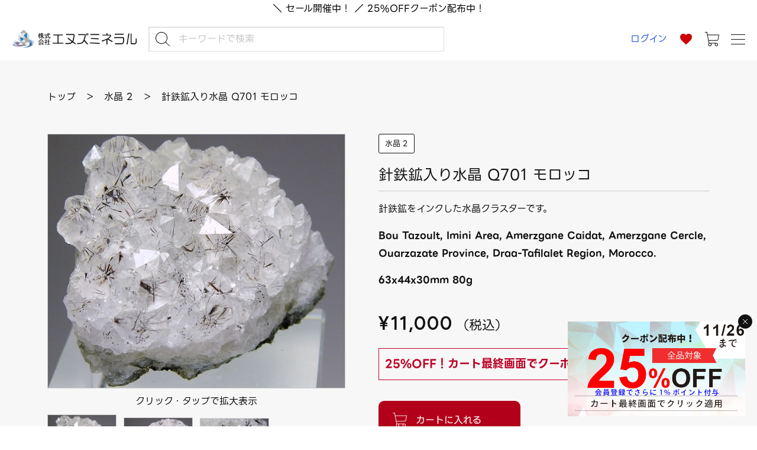

--- FILE ---
content_type: text/html; charset=UTF-8
request_url: https://www.ns-mineral.co.jp/item/74261/
body_size: 19715
content:
<!DOCTYPE html>
<html lang="ja">
<head>
<meta charset="UTF-8">
<meta http-equiv="X-UA-Compatible" content="IE=edge">
<meta name="viewport" content="width=device-width, initial-scale=1.0, minimum-scale=1.0">
<meta name='robots' content='index, follow, max-image-preview:large, max-snippet:-1, max-video-preview:-1' />

	<!-- This site is optimized with the Yoast SEO plugin v26.1.1 - https://yoast.com/wordpress/plugins/seo/ -->
	<title>針鉄鉱入り水晶 Q701 モロッコ - 鉱物標本・隕石標本販売のWeb専門店 エヌズミネラル ｜｜鉱物標本・隕石標本の販売・通販</title>
	<meta name="description" content="針鉄鉱をインクした水晶クラスターです。 Bou Tazoult, Imini Area, Amerzgane Caidat, Amerzgane" />
	<link rel="canonical" href="https://www.ns-mineral.co.jp/item/74261/" />
	<meta property="og:locale" content="ja_JP" />
	<meta property="og:type" content="article" />
	<meta property="og:title" content="針鉄鉱入り水晶 Q701 モロッコ - 鉱物標本・隕石標本販売のWeb専門店 エヌズミネラル ｜｜鉱物標本・隕石標本の販売・通販" />
	<meta property="og:description" content="針鉄鉱をインクした水晶クラスターです。 Bou Tazoult, Imini Area, Amerzgane Caidat, Amerzgane" />
	<meta property="og:url" content="https://www.ns-mineral.co.jp/item/74261/" />
	<meta property="og:site_name" content="鉱物標本・隕石標本販売のWeb専門店 エヌズミネラル" />
	<meta property="article:published_time" content="2021-06-10T08:47:56+00:00" />
	<meta property="og:image" content="https://www.ns-mineral.co.jp/wp/wp-content/uploads/2021/06/ef47a8d47bbafae2530603da91206ba3.jpg" />
	<meta property="og:image:width" content="587" />
	<meta property="og:image:height" content="500" />
	<meta property="og:image:type" content="image/jpeg" />
	<meta name="author" content="ns-mineral" />
	<meta name="twitter:card" content="summary_large_image" />
	<meta name="twitter:creator" content="@NsMineral" />
	<meta name="twitter:site" content="@NsMineral" />
	<meta name="twitter:label1" content="執筆者" />
	<meta name="twitter:data1" content="ns-mineral" />
	<script type="application/ld+json" class="yoast-schema-graph">{"@context":"https://schema.org","@graph":[{"@type":"Article","@id":"https://www.ns-mineral.co.jp/item/74261/#article","isPartOf":{"@id":"https://www.ns-mineral.co.jp/item/74261/"},"author":{"name":"ns-mineral","@id":"https://www.ns-mineral.co.jp/#/schema/person/efb5499e6f59cb55d056ad75798dc2f8"},"headline":"針鉄鉱入り水晶 Q701 モロッコ","datePublished":"2021-06-10T08:47:56+00:00","mainEntityOfPage":{"@id":"https://www.ns-mineral.co.jp/item/74261/"},"wordCount":18,"publisher":{"@id":"https://www.ns-mineral.co.jp/#organization"},"image":{"@id":"https://www.ns-mineral.co.jp/item/74261/#primaryimage"},"thumbnailUrl":"https://www.ns-mineral.co.jp/wp/wp-content/uploads/2021/06/ef47a8d47bbafae2530603da91206ba3.jpg","articleSection":["商品","水晶 2","セール対象商品","表示価格を税込にする"],"inLanguage":"ja"},{"@type":"WebPage","@id":"https://www.ns-mineral.co.jp/item/74261/","url":"https://www.ns-mineral.co.jp/item/74261/","name":"針鉄鉱入り水晶 Q701 モロッコ - 鉱物標本・隕石標本販売のWeb専門店 エヌズミネラル ｜｜鉱物標本・隕石標本の販売・通販","isPartOf":{"@id":"https://www.ns-mineral.co.jp/#website"},"primaryImageOfPage":{"@id":"https://www.ns-mineral.co.jp/item/74261/#primaryimage"},"image":{"@id":"https://www.ns-mineral.co.jp/item/74261/#primaryimage"},"thumbnailUrl":"https://www.ns-mineral.co.jp/wp/wp-content/uploads/2021/06/ef47a8d47bbafae2530603da91206ba3.jpg","datePublished":"2021-06-10T08:47:56+00:00","description":"針鉄鉱をインクした水晶クラスターです。 Bou Tazoult, Imini Area, Amerzgane Caidat, Amerzgane","breadcrumb":{"@id":"https://www.ns-mineral.co.jp/item/74261/#breadcrumb"},"inLanguage":"ja","potentialAction":[{"@type":"ReadAction","target":["https://www.ns-mineral.co.jp/item/74261/"]}]},{"@type":"ImageObject","inLanguage":"ja","@id":"https://www.ns-mineral.co.jp/item/74261/#primaryimage","url":"https://www.ns-mineral.co.jp/wp/wp-content/uploads/2021/06/ef47a8d47bbafae2530603da91206ba3.jpg","contentUrl":"https://www.ns-mineral.co.jp/wp/wp-content/uploads/2021/06/ef47a8d47bbafae2530603da91206ba3.jpg","width":587,"height":500},{"@type":"BreadcrumbList","@id":"https://www.ns-mineral.co.jp/item/74261/#breadcrumb","itemListElement":[{"@type":"ListItem","position":1,"name":"ホーム","item":"https://www.ns-mineral.co.jp/"},{"@type":"ListItem","position":2,"name":"針鉄鉱入り水晶 Q701 モロッコ"}]},{"@type":"WebSite","@id":"https://www.ns-mineral.co.jp/#website","url":"https://www.ns-mineral.co.jp/","name":"鉱物標本・隕石標本販売のWeb専門店 エヌズミネラル","description":"","publisher":{"@id":"https://www.ns-mineral.co.jp/#organization"},"potentialAction":[{"@type":"SearchAction","target":{"@type":"EntryPoint","urlTemplate":"https://www.ns-mineral.co.jp/?s={search_term_string}"},"query-input":{"@type":"PropertyValueSpecification","valueRequired":true,"valueName":"search_term_string"}}],"inLanguage":"ja"},{"@type":"Organization","@id":"https://www.ns-mineral.co.jp/#organization","name":"株式会社エヌズミネラル","url":"https://www.ns-mineral.co.jp/","logo":{"@type":"ImageObject","inLanguage":"ja","@id":"https://www.ns-mineral.co.jp/#/schema/logo/image/","url":"https://www.ns-mineral.co.jp/wp/wp-content/uploads/2019/10/favicon.png","contentUrl":"https://www.ns-mineral.co.jp/wp/wp-content/uploads/2019/10/favicon.png","width":512,"height":512,"caption":"株式会社エヌズミネラル"},"image":{"@id":"https://www.ns-mineral.co.jp/#/schema/logo/image/"},"sameAs":["https://x.com/NsMineral","https://www.instagram.com/ns_mineral/"]},{"@type":"Person","@id":"https://www.ns-mineral.co.jp/#/schema/person/efb5499e6f59cb55d056ad75798dc2f8","name":"ns-mineral"}]}</script>
	<!-- / Yoast SEO plugin. -->


<link rel='dns-prefetch' href='//stats.wp.com' />
<link rel='stylesheet' id='batch_css-css' href='https://www.ns-mineral.co.jp/wp/wp-content/plugins/batchmove/css/batch.css' type='text/css' media='all' />
<link rel='stylesheet' id='wp-block-library-css' href='https://www.ns-mineral.co.jp/wp/wp-includes/css/dist/block-library/style.min.css' type='text/css' media='all' />
<style id='classic-theme-styles-inline-css' type='text/css'>
/*! This file is auto-generated */
.wp-block-button__link{color:#fff;background-color:#32373c;border-radius:9999px;box-shadow:none;text-decoration:none;padding:calc(.667em + 2px) calc(1.333em + 2px);font-size:1.125em}.wp-block-file__button{background:#32373c;color:#fff;text-decoration:none}
</style>
<link rel='stylesheet' id='mediaelement-css' href='https://www.ns-mineral.co.jp/wp/wp-includes/js/mediaelement/mediaelementplayer-legacy.min.css?ver=4.2.17' type='text/css' media='all' />
<link rel='stylesheet' id='wp-mediaelement-css' href='https://www.ns-mineral.co.jp/wp/wp-includes/js/mediaelement/wp-mediaelement.min.css' type='text/css' media='all' />
<style id='jetpack-sharing-buttons-style-inline-css' type='text/css'>
.jetpack-sharing-buttons__services-list{display:flex;flex-direction:row;flex-wrap:wrap;gap:0;list-style-type:none;margin:5px;padding:0}.jetpack-sharing-buttons__services-list.has-small-icon-size{font-size:12px}.jetpack-sharing-buttons__services-list.has-normal-icon-size{font-size:16px}.jetpack-sharing-buttons__services-list.has-large-icon-size{font-size:24px}.jetpack-sharing-buttons__services-list.has-huge-icon-size{font-size:36px}@media print{.jetpack-sharing-buttons__services-list{display:none!important}}.editor-styles-wrapper .wp-block-jetpack-sharing-buttons{gap:0;padding-inline-start:0}ul.jetpack-sharing-buttons__services-list.has-background{padding:1.25em 2.375em}
</style>
<style id='global-styles-inline-css' type='text/css'>
:root{--wp--preset--aspect-ratio--square: 1;--wp--preset--aspect-ratio--4-3: 4/3;--wp--preset--aspect-ratio--3-4: 3/4;--wp--preset--aspect-ratio--3-2: 3/2;--wp--preset--aspect-ratio--2-3: 2/3;--wp--preset--aspect-ratio--16-9: 16/9;--wp--preset--aspect-ratio--9-16: 9/16;--wp--preset--color--black: #000000;--wp--preset--color--cyan-bluish-gray: #abb8c3;--wp--preset--color--white: #ffffff;--wp--preset--color--pale-pink: #f78da7;--wp--preset--color--vivid-red: #cf2e2e;--wp--preset--color--luminous-vivid-orange: #ff6900;--wp--preset--color--luminous-vivid-amber: #fcb900;--wp--preset--color--light-green-cyan: #7bdcb5;--wp--preset--color--vivid-green-cyan: #00d084;--wp--preset--color--pale-cyan-blue: #8ed1fc;--wp--preset--color--vivid-cyan-blue: #0693e3;--wp--preset--color--vivid-purple: #9b51e0;--wp--preset--gradient--vivid-cyan-blue-to-vivid-purple: linear-gradient(135deg,rgba(6,147,227,1) 0%,rgb(155,81,224) 100%);--wp--preset--gradient--light-green-cyan-to-vivid-green-cyan: linear-gradient(135deg,rgb(122,220,180) 0%,rgb(0,208,130) 100%);--wp--preset--gradient--luminous-vivid-amber-to-luminous-vivid-orange: linear-gradient(135deg,rgba(252,185,0,1) 0%,rgba(255,105,0,1) 100%);--wp--preset--gradient--luminous-vivid-orange-to-vivid-red: linear-gradient(135deg,rgba(255,105,0,1) 0%,rgb(207,46,46) 100%);--wp--preset--gradient--very-light-gray-to-cyan-bluish-gray: linear-gradient(135deg,rgb(238,238,238) 0%,rgb(169,184,195) 100%);--wp--preset--gradient--cool-to-warm-spectrum: linear-gradient(135deg,rgb(74,234,220) 0%,rgb(151,120,209) 20%,rgb(207,42,186) 40%,rgb(238,44,130) 60%,rgb(251,105,98) 80%,rgb(254,248,76) 100%);--wp--preset--gradient--blush-light-purple: linear-gradient(135deg,rgb(255,206,236) 0%,rgb(152,150,240) 100%);--wp--preset--gradient--blush-bordeaux: linear-gradient(135deg,rgb(254,205,165) 0%,rgb(254,45,45) 50%,rgb(107,0,62) 100%);--wp--preset--gradient--luminous-dusk: linear-gradient(135deg,rgb(255,203,112) 0%,rgb(199,81,192) 50%,rgb(65,88,208) 100%);--wp--preset--gradient--pale-ocean: linear-gradient(135deg,rgb(255,245,203) 0%,rgb(182,227,212) 50%,rgb(51,167,181) 100%);--wp--preset--gradient--electric-grass: linear-gradient(135deg,rgb(202,248,128) 0%,rgb(113,206,126) 100%);--wp--preset--gradient--midnight: linear-gradient(135deg,rgb(2,3,129) 0%,rgb(40,116,252) 100%);--wp--preset--font-size--small: 13px;--wp--preset--font-size--medium: 20px;--wp--preset--font-size--large: 36px;--wp--preset--font-size--x-large: 42px;--wp--preset--spacing--20: 0.44rem;--wp--preset--spacing--30: 0.67rem;--wp--preset--spacing--40: 1rem;--wp--preset--spacing--50: 1.5rem;--wp--preset--spacing--60: 2.25rem;--wp--preset--spacing--70: 3.38rem;--wp--preset--spacing--80: 5.06rem;--wp--preset--shadow--natural: 6px 6px 9px rgba(0, 0, 0, 0.2);--wp--preset--shadow--deep: 12px 12px 50px rgba(0, 0, 0, 0.4);--wp--preset--shadow--sharp: 6px 6px 0px rgba(0, 0, 0, 0.2);--wp--preset--shadow--outlined: 6px 6px 0px -3px rgba(255, 255, 255, 1), 6px 6px rgba(0, 0, 0, 1);--wp--preset--shadow--crisp: 6px 6px 0px rgba(0, 0, 0, 1);}:where(.is-layout-flex){gap: 0.5em;}:where(.is-layout-grid){gap: 0.5em;}body .is-layout-flex{display: flex;}.is-layout-flex{flex-wrap: wrap;align-items: center;}.is-layout-flex > :is(*, div){margin: 0;}body .is-layout-grid{display: grid;}.is-layout-grid > :is(*, div){margin: 0;}:where(.wp-block-columns.is-layout-flex){gap: 2em;}:where(.wp-block-columns.is-layout-grid){gap: 2em;}:where(.wp-block-post-template.is-layout-flex){gap: 1.25em;}:where(.wp-block-post-template.is-layout-grid){gap: 1.25em;}.has-black-color{color: var(--wp--preset--color--black) !important;}.has-cyan-bluish-gray-color{color: var(--wp--preset--color--cyan-bluish-gray) !important;}.has-white-color{color: var(--wp--preset--color--white) !important;}.has-pale-pink-color{color: var(--wp--preset--color--pale-pink) !important;}.has-vivid-red-color{color: var(--wp--preset--color--vivid-red) !important;}.has-luminous-vivid-orange-color{color: var(--wp--preset--color--luminous-vivid-orange) !important;}.has-luminous-vivid-amber-color{color: var(--wp--preset--color--luminous-vivid-amber) !important;}.has-light-green-cyan-color{color: var(--wp--preset--color--light-green-cyan) !important;}.has-vivid-green-cyan-color{color: var(--wp--preset--color--vivid-green-cyan) !important;}.has-pale-cyan-blue-color{color: var(--wp--preset--color--pale-cyan-blue) !important;}.has-vivid-cyan-blue-color{color: var(--wp--preset--color--vivid-cyan-blue) !important;}.has-vivid-purple-color{color: var(--wp--preset--color--vivid-purple) !important;}.has-black-background-color{background-color: var(--wp--preset--color--black) !important;}.has-cyan-bluish-gray-background-color{background-color: var(--wp--preset--color--cyan-bluish-gray) !important;}.has-white-background-color{background-color: var(--wp--preset--color--white) !important;}.has-pale-pink-background-color{background-color: var(--wp--preset--color--pale-pink) !important;}.has-vivid-red-background-color{background-color: var(--wp--preset--color--vivid-red) !important;}.has-luminous-vivid-orange-background-color{background-color: var(--wp--preset--color--luminous-vivid-orange) !important;}.has-luminous-vivid-amber-background-color{background-color: var(--wp--preset--color--luminous-vivid-amber) !important;}.has-light-green-cyan-background-color{background-color: var(--wp--preset--color--light-green-cyan) !important;}.has-vivid-green-cyan-background-color{background-color: var(--wp--preset--color--vivid-green-cyan) !important;}.has-pale-cyan-blue-background-color{background-color: var(--wp--preset--color--pale-cyan-blue) !important;}.has-vivid-cyan-blue-background-color{background-color: var(--wp--preset--color--vivid-cyan-blue) !important;}.has-vivid-purple-background-color{background-color: var(--wp--preset--color--vivid-purple) !important;}.has-black-border-color{border-color: var(--wp--preset--color--black) !important;}.has-cyan-bluish-gray-border-color{border-color: var(--wp--preset--color--cyan-bluish-gray) !important;}.has-white-border-color{border-color: var(--wp--preset--color--white) !important;}.has-pale-pink-border-color{border-color: var(--wp--preset--color--pale-pink) !important;}.has-vivid-red-border-color{border-color: var(--wp--preset--color--vivid-red) !important;}.has-luminous-vivid-orange-border-color{border-color: var(--wp--preset--color--luminous-vivid-orange) !important;}.has-luminous-vivid-amber-border-color{border-color: var(--wp--preset--color--luminous-vivid-amber) !important;}.has-light-green-cyan-border-color{border-color: var(--wp--preset--color--light-green-cyan) !important;}.has-vivid-green-cyan-border-color{border-color: var(--wp--preset--color--vivid-green-cyan) !important;}.has-pale-cyan-blue-border-color{border-color: var(--wp--preset--color--pale-cyan-blue) !important;}.has-vivid-cyan-blue-border-color{border-color: var(--wp--preset--color--vivid-cyan-blue) !important;}.has-vivid-purple-border-color{border-color: var(--wp--preset--color--vivid-purple) !important;}.has-vivid-cyan-blue-to-vivid-purple-gradient-background{background: var(--wp--preset--gradient--vivid-cyan-blue-to-vivid-purple) !important;}.has-light-green-cyan-to-vivid-green-cyan-gradient-background{background: var(--wp--preset--gradient--light-green-cyan-to-vivid-green-cyan) !important;}.has-luminous-vivid-amber-to-luminous-vivid-orange-gradient-background{background: var(--wp--preset--gradient--luminous-vivid-amber-to-luminous-vivid-orange) !important;}.has-luminous-vivid-orange-to-vivid-red-gradient-background{background: var(--wp--preset--gradient--luminous-vivid-orange-to-vivid-red) !important;}.has-very-light-gray-to-cyan-bluish-gray-gradient-background{background: var(--wp--preset--gradient--very-light-gray-to-cyan-bluish-gray) !important;}.has-cool-to-warm-spectrum-gradient-background{background: var(--wp--preset--gradient--cool-to-warm-spectrum) !important;}.has-blush-light-purple-gradient-background{background: var(--wp--preset--gradient--blush-light-purple) !important;}.has-blush-bordeaux-gradient-background{background: var(--wp--preset--gradient--blush-bordeaux) !important;}.has-luminous-dusk-gradient-background{background: var(--wp--preset--gradient--luminous-dusk) !important;}.has-pale-ocean-gradient-background{background: var(--wp--preset--gradient--pale-ocean) !important;}.has-electric-grass-gradient-background{background: var(--wp--preset--gradient--electric-grass) !important;}.has-midnight-gradient-background{background: var(--wp--preset--gradient--midnight) !important;}.has-small-font-size{font-size: var(--wp--preset--font-size--small) !important;}.has-medium-font-size{font-size: var(--wp--preset--font-size--medium) !important;}.has-large-font-size{font-size: var(--wp--preset--font-size--large) !important;}.has-x-large-font-size{font-size: var(--wp--preset--font-size--x-large) !important;}
:where(.wp-block-post-template.is-layout-flex){gap: 1.25em;}:where(.wp-block-post-template.is-layout-grid){gap: 1.25em;}
:where(.wp-block-columns.is-layout-flex){gap: 2em;}:where(.wp-block-columns.is-layout-grid){gap: 2em;}
:root :where(.wp-block-pullquote){font-size: 1.5em;line-height: 1.6;}
</style>
<link rel='stylesheet' id='contact-form-7-css' href='https://www.ns-mineral.co.jp/wp/wp-content/plugins/contact-form-7/includes/css/styles.css?ver=6.1.2' type='text/css' media='all' />
<link rel='stylesheet' id='responsive-lightbox-swipebox-css' href='https://www.ns-mineral.co.jp/wp/wp-content/plugins/responsive-lightbox/assets/swipebox/swipebox.min.css?ver=1.5.2' type='text/css' media='all' />
<link rel='stylesheet' id='ivory-search-styles-css' href='https://www.ns-mineral.co.jp/wp/wp-content/plugins/add-search-to-menu/public/css/ivory-search.min.css?ver=5.5.12' type='text/css' media='all' />
<link rel='stylesheet' id='wcex-favorite-style-css' href='https://www.ns-mineral.co.jp/wp/wp-content/plugins/wcex_favorites/assets/css/favorite.css?ver=1.0.8.2503181' type='text/css' media='all' />
<link rel='stylesheet' id='usces_default_css-css' href='https://www.ns-mineral.co.jp/wp/wp-content/plugins/usc-e-shop/css/usces_default.css?ver=2.11.24.2510141' type='text/css' media='all' />
<link rel='stylesheet' id='dashicons-css' href='https://www.ns-mineral.co.jp/wp/wp-includes/css/dashicons.min.css' type='text/css' media='all' />
<link rel='stylesheet' id='theme-normalize-css' href='https://www.ns-mineral.co.jp/wp/wp-content/themes/ns-meteorite/css/normalize.css?1570238394' type='text/css' media='all' />
<link rel='stylesheet' id='theme-common-css' href='https://www.ns-mineral.co.jp/wp/wp-content/themes/ns-meteorite/css/common.css?1761634562' type='text/css' media='all' />
<link rel='stylesheet' id='theme-css' href='https://www.ns-mineral.co.jp/wp/wp-content/themes/ns-meteorite/style.css?20230518&#038;1761958080' type='text/css' media='all' />
<link rel='stylesheet' id='theme-module-css' href='https://www.ns-mineral.co.jp/wp/wp-content/themes/ns-meteorite/css/module.css?1761700929' type='text/css' media='all' />
<link rel='stylesheet' id='slick-style-css' href='https://www.ns-mineral.co.jp/wp/wp-content/themes/ns-meteorite/scripts/slick/slick.css' type='text/css' media='all' />
<link rel='stylesheet' id='entry-style-css' href='https://www.ns-mineral.co.jp/wp/wp-content/themes/ns-meteorite/css/entry.css?1738633047' type='text/css' media='all' />
<link rel='stylesheet' id='welcart_item-css' href='https://www.ns-mineral.co.jp/wp/wp-content/themes/ns-meteorite/css/welcart_item_single.css?1761554653' type='text/css' media='all' />
<script type="text/javascript" src="https://www.ns-mineral.co.jp/wp/wp-includes/js/jquery/jquery.min.js?ver=3.7.1" id="jquery-core-js"></script>
<script type="text/javascript" src="https://www.ns-mineral.co.jp/wp/wp-includes/js/jquery/jquery-migrate.min.js?ver=3.4.1" id="jquery-migrate-js"></script>
<script type="text/javascript" src="https://www.ns-mineral.co.jp/wp/wp-content/plugins/batchmove/js/batch.js" id="batch_js-js"></script>
<script type="text/javascript" src="https://www.ns-mineral.co.jp/wp/wp-content/plugins/responsive-lightbox/assets/swipebox/jquery.swipebox.min.js?ver=1.5.2" id="responsive-lightbox-swipebox-js"></script>
<script type="text/javascript" src="https://www.ns-mineral.co.jp/wp/wp-includes/js/underscore.min.js?ver=1.13.7" id="underscore-js"></script>
<script type="text/javascript" src="https://www.ns-mineral.co.jp/wp/wp-content/plugins/responsive-lightbox/assets/infinitescroll/infinite-scroll.pkgd.min.js?ver=4.0.1" id="responsive-lightbox-infinite-scroll-js"></script>
<script type="text/javascript" id="responsive-lightbox-js-before">
/* <![CDATA[ */
var rlArgs = {"script":"swipebox","selector":"lightbox","customEvents":"","activeGalleries":true,"animation":true,"hideCloseButtonOnMobile":false,"removeBarsOnMobile":false,"hideBars":true,"hideBarsDelay":5000,"videoMaxWidth":1080,"useSVG":true,"loopAtEnd":false,"woocommerce_gallery":false,"ajaxurl":"https:\/\/www.ns-mineral.co.jp\/wp\/wp-admin\/admin-ajax.php","nonce":"a3df75e973","preview":false,"postId":74261,"scriptExtension":false};
/* ]]> */
</script>
<script type="text/javascript" src="https://www.ns-mineral.co.jp/wp/wp-content/plugins/responsive-lightbox/js/front.js?ver=2.5.3" id="responsive-lightbox-js"></script>
<link rel="https://api.w.org/" href="https://www.ns-mineral.co.jp/wp-json/" /><link rel="alternate" title="JSON" type="application/json" href="https://www.ns-mineral.co.jp/wp-json/wp/v2/posts/74261" /><link rel="EditURI" type="application/rsd+xml" title="RSD" href="https://www.ns-mineral.co.jp/wp/xmlrpc.php?rsd" />
<meta name="generator" content="WordPress 6.8.3" />
<link rel='shortlink' href='https://www.ns-mineral.co.jp/?p=74261' />
<link rel="alternate" title="oEmbed (JSON)" type="application/json+oembed" href="https://www.ns-mineral.co.jp/wp-json/oembed/1.0/embed?url=https%3A%2F%2Fwww.ns-mineral.co.jp%2Fitem%2F74261%2F" />
<link rel="alternate" title="oEmbed (XML)" type="text/xml+oembed" href="https://www.ns-mineral.co.jp/wp-json/oembed/1.0/embed?url=https%3A%2F%2Fwww.ns-mineral.co.jp%2Fitem%2F74261%2F&#038;format=xml" />

<meta property="og:title" content="針鉄鉱入り水晶 Q701 モロッコ">
<meta property="og:type" content="product">
<meta property="og:description" content="針鉄鉱入り水晶 Q701 モロッコ">
<meta property="og:url" content="https://www.ns-mineral.co.jp/item/74261/">
<meta property="og:image" content="https://www.ns-mineral.co.jp/wp/wp-content/uploads/2021/06/ef47a8d47bbafae2530603da91206ba3.jpg">
<meta property="og:site_name" content="鉱物標本・隕石標本販売のWeb専門店 エヌズミネラル">	<style>img#wpstats{display:none}</style>
					<!-- WCEX_Google_Analytics_4 plugins -->
			<!-- Global site tag (gtag.js) - Google Analytics -->
			<script async src="https://www.googletagmanager.com/gtag/js?id=G-T4XZ7SFE6F"></script>
			<script>
				window.dataLayer = window.dataLayer || [];
				function gtag(){dataLayer.push(arguments);}
				gtag('js', new Date());

				gtag('config', 'G-T4XZ7SFE6F');
			</script>
						<!-- WCEX_Google_Analytics_4 plugins -->
			<script>
				gtag('event', 'view_item', {"currency":"JPY","items":[{"item_id":"wc_74261","item_name":"\u91dd\u9244\u9271\u5165\u308a\u6c34\u6676 Q701 \u30e2\u30ed\u30c3\u30b3","currency":"JPY","discount":0,"item_category":"\u6c34\u6676 2","item_variant":"wc_74261","price":10000}],"value":10000});
			</script>
		<script src="https://ajaxzip3.github.io/ajaxzip3.js" charset="UTF-8"></script>
	<script type="text/javascript">
	jQuery(function($){
		$("#zip").attr('onKeyUp', 'AjaxZip3.zip2addr(this,\'\',\'your-address\',\'your-address\');');
	})</script><script>
(function($){
  var pcView = 1000,
      spView = 640,
      view   = (navigator.userAgent.indexOf('iPhone') > 0 || navigator.userAgent.indexOf('iPod') > 0 || (navigator.userAgent.indexOf('Android') > 0 && navigator.userAgent.indexOf('Mobile') > 0)) ? spView : pcView;

  $('meta[name="viewport"]').remove();
  $('head')
    .prepend('<meta name="viewport" content="width=' + view + '">')
		.append('<style>@-ms-viewport { width: device-width; } /* windows pc (IE) - DO NOT FIX */@media screen and (max-width: ' + pcView + 'px) {@-ms-viewport { width: ' + pcView + 'px; } /* for windows tablet */}@media screen and (max-width: ' + spView + 'px) {@-ms-viewport { width: ' + spView  + 'px; } /* for windows phone */}</style>');
})(jQuery);
</script>
<link rel="icon" href="https://www.ns-mineral.co.jp/wp/wp-content/uploads/2019/10/cropped-favicon-352x352.png" sizes="32x32" />
<link rel="icon" href="https://www.ns-mineral.co.jp/wp/wp-content/uploads/2019/10/cropped-favicon-352x352.png" sizes="192x192" />
<link rel="apple-touch-icon" href="https://www.ns-mineral.co.jp/wp/wp-content/uploads/2019/10/cropped-favicon-352x352.png" />
<meta name="msapplication-TileImage" content="https://www.ns-mineral.co.jp/wp/wp-content/uploads/2019/10/cropped-favicon-352x352.png" />
<link rel="stylesheet" href="//maxcdn.bootstrapcdn.com/font-awesome/4.7.0/css/font-awesome.min.css">

<link rel="preconnect" href="https://fonts.googleapis.com">
<link rel="preconnect" href="https://fonts.gstatic.com" crossorigin>
<link href="https://fonts.googleapis.com/css2?family=Figtree:ital,wght@0,300..900;1,300..900&display=swap" rel="stylesheet">

</head>

<body data-rsssl=1 class="wp-singular post-template-default single single-post postid-74261 single-format-standard wp-theme-ns-meteorite ns-meteorite">


<div id="wrapper" class="at-subpage at-single at-single-item at-single-post">

<header id="header" class="header-fix">
			<div id="h-campaign" style="background-color: #ffffff;">
		<div class="content-width">
			<p><span style="color: #000000;">＼ セール開催中！ ／ 25%OFFクーポン配布中！</span></p>
		</div>
	</div>
	
	<div id="h-content">
				<div id="site-logo">
			<a href="https://www.ns-mineral.co.jp/" rel="home" class="img-box"><img src="https://www.ns-mineral.co.jp/wp/wp-content/themes/ns-meteorite/assets/images/common/h_logo_01.svg" alt="鉱物標本・隕石標本販売のWeb専門店 エヌズミネラル"></a>
		</div>

		<div id="h-search-box" class="h-search-box">
			<form method="get" id="search-form-691c124766323" class="search-form" action="https://www.ns-mineral.co.jp" autocomplete="off">
	<span class="search-field"><input type="text" name="s" value="" placeholder="キーワードで検索" ></span>
	<span class="search-submit"><input type="submit" value="検索"></span>
</form>
		</div>

		<ul id="h-search-menu">
			<li><a href="#gnav-category" class="js-category-open"><span>カテゴリでさがす</span></a></li>
			<li><a href="https://www.ns-mineral.co.jp/new-item/"><span>新着標本をさがす</span></a></li>
			<li><a href="https://www.ns-mineral.co.jp#top-sec-price-search"><span>価格帯でさがす</span></a></li>
		</ul>

		<div id="h-store-menu">
					<div class="h-store-menu h-store-menu-login"><a href="https://www.ns-mineral.co.jp/usces-member/" class="menu-txt">ログイン</a></div>
									<div class="h-store-menu h-store-menu-favorite"><a href="https://www.ns-mineral.co.jp/usces-member/" class="img-box menu-icon"><img src="https://www.ns-mineral.co.jp/wp/wp-content/plugins/wcex_favorites/assets/images/icon/favorite.svg" alt="お気に入り"></a></div>
					<div class="h-store-menu h-store-menu-cart"><a href="https://www.ns-mineral.co.jp/usces-cart/" class="img-box menu-icon"><img src="https://www.ns-mineral.co.jp/wp/wp-content/themes/ns-meteorite/assets/images/common/icon_cart_bk_01.svg" alt="カート"></a></div>
			<div class="h-store-menu h-store-menu-hamburger"><a href="#" class="hamburger"><span class="hamburger__icon"></span></a></div>
		</div>
	</div><!-- #h-content -->
	<nav id="gnav">
	<div id="sp-gnav">
		<div class="content-width">
			<div id="sp-gnav-search-box" class="h-search-box">
				<form method="get" id="search-form-691c1247663b2" class="search-form" action="https://www.ns-mineral.co.jp" autocomplete="off">
	<span class="search-field"><input type="text" name="s" value="" placeholder="キーワードで検索" ></span>
	<span class="search-submit"><input type="submit" value="検索"></span>
</form>
			</div>
			<div id="sp-gnav-store-menu">
							<div class="h-store-menu h-store-menu-login"><a href="https://www.ns-mineral.co.jp/usces-member/" class="menu-txt">ログイン</a></div>
													<div class="h-store-menu h-store-menu-favorite"><a href="https://www.ns-mineral.co.jp/usces-member/" class="img-box menu-icon"><img src="https://www.ns-mineral.co.jp/wp/wp-content/plugins/wcex_favorites/assets/images/icon/favorite.svg" alt="お気に入り"></a></div>
							<div class="h-store-menu h-store-menu-cart"><a href="https://www.ns-mineral.co.jp/usces-cart/" class="img-box menu-icon"><img src="https://www.ns-mineral.co.jp/wp/wp-content/themes/ns-meteorite/assets/images/common/icon_cart_bk_01.svg" alt="カート"></a></div>
			</div>
		</div>
	</div>
	<div class="content-width">
		<div class="gnav-container">
			<div class="gnav-menu">
				<div class="menu-item menu-item-with-icon">
					<a href="https://www.ns-mineral.co.jp/item/"><span>商品をさがす</span></a>
				</div>
				<div class="menu-item">
					<a href="https://www.ns-mineral.co.jp/search-assist/"><span>カテゴリでさがす</span></a>
				</div>
				<div class="menu-item">
					<a href="https://www.ns-mineral.co.jp/new-item/"><span>新着標本をさがす</span></a>
				</div>
				<div class="menu-item">
					<a href="https://www.ns-mineral.co.jp#top-sec-price-search"><span>価格帯でさがす</span></a>
				</div>
			</div>
			<div class="gnav-menu">
				<div class="menu-item menu-item-with-icon">
					<a href="https://www.ns-mineral.co.jp/info/"><span>お知らせ</span></a>
				</div>
			</div>
			<div class="gnav-menu">
				<div class="menu-item menu-item-with-icon">
					<a href="https://www.ns-mineral.co.jp/for-research/"><span>大学・研究機関の方へ</span></a>
				</div>
			</div>
			<div class="gnav-menu">
				<div class="menu-item menu-item-with-icon">
					<a href="https://www.ns-mineral.co.jp/guide/"><span>ご利用について</span></a>
				</div>
				<div class="menu-item">
					<a href="https://www.ns-mineral.co.jp/about/"><span>ご利用規約</span></a>
				</div>
				<div class="menu-item">
					<a href="https://www.ns-mineral.co.jp/guide/"><span>ご購入方法</span></a>
				</div>
				<div class="menu-item">
					<a href="https://www.ns-mineral.co.jp/faq/"><span>よくあるご質問</span></a>
				</div>
				<div class="menu-item">
					<a href="https://www.ns-mineral.co.jp/law/"><span>特定商取引法に基づく表示</span></a>
				</div>
				<div class="menu-item">
					<a href="https://www.ns-mineral.co.jp/contact/"><span>お問い合わせ</span></a>
				</div>
				<div class="menu-item">
					<a href="https://www.ns-mineral.co.jp/privacy-policy/"><span>個人情報保護方針</span></a>
				</div>
				<div class="menu-item">
					<a href="https://www.ns-mineral.co.jp/link/"><span>リンク</span></a>
				</div>
			</div>
		</div>
		<div class="sns-link-container">
			<a href="https://x.com/NsMineral" class="sns-link sns-link-x" target="_blank"><span class="icon"><img src="https://www.ns-mineral.co.jp/wp/wp-content/themes/ns-meteorite/assets/images/common/icon_sns_x_01.svg" alt="X"></span></a>
			<a href="https://www.instagram.com/ns_mineral/?hl=ja" class="sns-link sns-link-instagram" target="_blank"><span class="icon"><img src="https://www.ns-mineral.co.jp/wp/wp-content/themes/ns-meteorite/assets/images/common/icon_sns_instagram_01.svg" alt="Instagram"></span></a>
			<a href="https://auctions.yahoo.co.jp/seller/2FHxMyLwJxQaEFmRUEYvZHBLVxreb?user_type=c" class="img-box" target="_blank"><img src="https://www.ns-mineral.co.jp/wp/wp-content/themes/ns-meteorite/assets/images/common/logo_yahoo_auctions_01.png" alt="Yahoo！オークション"></a>
		</div>
	</div>
</nav><!-- #gnav -->

	<div id="gnav-category">
		<div class="content-width">
			<div class="gnav-search-list all-category-list">

									<div class="item-category-group-idx">セレクトコーナー</div><ul class="category-nav-group">										<li><a href="https://www.ns-mineral.co.jp/item/itemgenre/select-1/">セレクトコーナー 1</a></li>
														<li><a href="https://www.ns-mineral.co.jp/item/itemgenre/select-2/">セレクトコーナー 2</a></li>
														<li><a href="https://www.ns-mineral.co.jp/item/itemgenre/select-3/">セレクトコーナー 3</a></li>
														<li><a href="https://www.ns-mineral.co.jp/item/itemgenre/select-4/">セレクトコーナー 4</a></li>
									</ul><div class="item-category-group-idx">隕石</div><ul class="category-nav-group">										<li><a href="https://www.ns-mineral.co.jp/item/itemgenre/iron-meteorite/">鉄隕石</a></li>
														<li><a href="https://www.ns-mineral.co.jp/item/itemgenre/pallasite-meteorite/">パラサイト隕石</a></li>
														<li><a href="https://www.ns-mineral.co.jp/item/itemgenre/stony-meteorite/">石質隕石</a></li>
														<li><a href="https://www.ns-mineral.co.jp/item/itemgenre/lunar-meteorite/">月隕石</a></li>
														<li><a href="https://www.ns-mineral.co.jp/item/itemgenre/martian-meteorite/">火星隕石</a></li>
														<li><a href="https://www.ns-mineral.co.jp/item/itemgenre/carbonaceous-meteorite/">炭素質隕石</a></li>
														<li><a href="https://www.ns-mineral.co.jp/item/itemgenre/hed-meteorite/">HED隕石</a></li>
														<li><a href="https://www.ns-mineral.co.jp/item/itemgenre/libyan-desert-glass/">リビアングラス</a></li>
									</ul><div class="item-category-group-idx">コレクション整理用品</div><ul class="category-nav-group">										<li><a href="https://www.ns-mineral.co.jp/item/itemgenre/collection-supplies/">コレクション整理用品</a></li>
									</ul><div class="item-category-group-idx">元素鉱物</div><ul class="category-nav-group">										<li><a href="https://www.ns-mineral.co.jp/item/itemgenre/native-elements/">元素鉱物</a></li>
									</ul><div class="item-category-group-idx">ツメブ鉱山 Tsumeb Mine</div><ul class="category-nav-group">										<li><a href="https://www.ns-mineral.co.jp/item/itemgenre/tsumeb-mine/">ツメブ鉱山</a></li>
									</ul><div class="item-category-group-idx">蛍石　フローライト</div><ul class="category-nav-group">										<li><a href="https://www.ns-mineral.co.jp/item/itemgenre/fluorite-worldwide/">フローライト 世界各国</a></li>
														<li><a href="https://www.ns-mineral.co.jp/item/itemgenre/fluorite-uk-england/">フローライト イギリス</a></li>
														<li><a href="https://www.ns-mineral.co.jp/item/itemgenre/fluorite-illinois/">フローライト イリノイ</a></li>
														<li><a href="https://www.ns-mineral.co.jp/item/itemgenre/fluorite-germany/">フローライト ドイツ</a></li>
														<li><a href="https://www.ns-mineral.co.jp/item/itemgenre/fluorite-iran/">フローライト イラン</a></li>
														<li><a href="https://www.ns-mineral.co.jp/item/itemgenre/fluorite-france/">フローライト フランス</a></li>
														<li><a href="https://www.ns-mineral.co.jp/item/itemgenre/fluorite-austria/">フローライト オーストリア</a></li>
														<li><a href="https://www.ns-mineral.co.jp/item/itemgenre/fluorite-spain/">フローライト スペイン</a></li>
														<li><a href="https://www.ns-mineral.co.jp/item/itemgenre/fluorite-namibia/">フローライト ナミビア</a></li>
														<li><a href="https://www.ns-mineral.co.jp/item/itemgenre/fluorite-elmwood/">フローライト エルムウッド</a></li>
														<li><a href="https://www.ns-mineral.co.jp/item/itemgenre/fluorite-peru/">フローライト ペルー</a></li>
														<li><a href="https://www.ns-mineral.co.jp/item/itemgenre/fluorite-octahedral/">フローライト 八面体</a></li>
									</ul><div class="item-category-group-idx">水晶</div><ul class="category-nav-group">										<li><a href="https://www.ns-mineral.co.jp/item/itemgenre/quartz-1/">水晶 1</a></li>
														<li><a href="https://www.ns-mineral.co.jp/item/itemgenre/quartz-2/">水晶 2</a></li>
														<li><a href="https://www.ns-mineral.co.jp/item/itemgenre/quartz-3/">水晶 3</a></li>
														<li><a href="https://www.ns-mineral.co.jp/item/itemgenre/colombian-quartz/">コロンビア水晶</a></li>
														<li><a href="https://www.ns-mineral.co.jp/item/itemgenre/ajoite-papagoite-quartz/">アホー石 パパゴ石入り水晶</a></li>
														<li><a href="https://www.ns-mineral.co.jp/item/itemgenre/arkansas-quartz/">アーカンソー水晶</a></li>
														<li><a href="https://www.ns-mineral.co.jp/item/itemgenre/herkimer-diamond/">ハーキマーダイアモンド</a></li>
														<li><a href="https://www.ns-mineral.co.jp/item/itemgenre/brandberg-quartz/">ブランドバーグ水晶</a></li>
														<li><a href="https://www.ns-mineral.co.jp/item/itemgenre/strawberry-quartz/">ストロベリークォーツ</a></li>
														<li><a href="https://www.ns-mineral.co.jp/item/itemgenre/amethyst/">紫水晶 アメシスト</a></li>
														<li><a href="https://www.ns-mineral.co.jp/item/itemgenre/veracruz-amethyst/">ベラクルス アメシスト</a></li>
														<li><a href="https://www.ns-mineral.co.jp/item/itemgenre/blue-quartz/">青水晶</a></li>
														<li><a href="https://www.ns-mineral.co.jp/item/itemgenre/red-quartz/">赤水晶</a></li>
														<li><a href="https://www.ns-mineral.co.jp/item/itemgenre/green-quartz/">緑水晶</a></li>
														<li><a href="https://www.ns-mineral.co.jp/item/itemgenre/smoky-quartz/">スモーキークォーツ 黒水晶</a></li>
														<li><a href="https://www.ns-mineral.co.jp/item/itemgenre/madagascar-quartz/">マダガスカル水晶</a></li>
														<li><a href="https://www.ns-mineral.co.jp/item/itemgenre/faden-quartz/">ファーデンクォーツ</a></li>
														<li><a href="https://www.ns-mineral.co.jp/item/itemgenre/rutilated-quartz/">ルチル入り水晶</a></li>
														<li><a href="https://www.ns-mineral.co.jp/item/itemgenre/beta-quartz/">ベータクォーツ</a></li>
														<li><a href="https://www.ns-mineral.co.jp/item/itemgenre/petroleum-quartz/">オイル入り水晶</a></li>
									</ul><div class="item-category-group-idx">ベリル</div><ul class="category-nav-group">										<li><a href="https://www.ns-mineral.co.jp/item/itemgenre/aquamarine-heliodor/">アクアマリン ヘリオドール</a></li>
														<li><a href="https://www.ns-mineral.co.jp/item/itemgenre/emerald/">エメラルド</a></li>
														<li><a href="https://www.ns-mineral.co.jp/item/itemgenre/red-beryl/">レッドベリル</a></li>
														<li><a href="https://www.ns-mineral.co.jp/item/itemgenre/pezzottaite/">ペツォッタ石</a></li>
														<li><a href="https://www.ns-mineral.co.jp/item/itemgenre/morganite/">モルガナイト</a></li>
									</ul><div class="item-category-group-idx">ガーネット</div><ul class="category-nav-group">										<li><a href="https://www.ns-mineral.co.jp/item/itemgenre/garnet/">ガーネット</a></li>
														<li><a href="https://www.ns-mineral.co.jp/item/itemgenre/tsavorite/">ツァボライト</a></li>
														<li><a href="https://www.ns-mineral.co.jp/item/itemgenre/demantoid/">デマントイド</a></li>
														<li><a href="https://www.ns-mineral.co.jp/item/itemgenre/grossular/">グロッシュラー</a></li>
														<li><a href="https://www.ns-mineral.co.jp/item/itemgenre/spessartine/">スペサルチン</a></li>
									</ul><div class="item-category-group-idx">国産鉱物</div><ul class="category-nav-group">										<li><a href="https://www.ns-mineral.co.jp/item/itemgenre/japanese-minerals/">国産鉱物</a></li>
														<li><a href="https://www.ns-mineral.co.jp/item/itemgenre/glendonite/">玄能石</a></li>
														<li><a href="https://www.ns-mineral.co.jp/item/itemgenre/itoigawa-jadeite/">翡翠輝石 糸魚川ひすい</a></li>
									</ul><div class="item-category-group-idx">鉱物「あ」行</div><ul class="category-nav-group">										<li><a href="https://www.ns-mineral.co.jp/item/itemgenre/iolite/">アイオライト</a></li>
														<li><a href="https://www.ns-mineral.co.jp/item/itemgenre/augelite/">アウゲル石</a></li>
														<li><a href="https://www.ns-mineral.co.jp/item/itemgenre/aerinite/">アエリナイト</a></li>
														<li><a href="https://www.ns-mineral.co.jp/item/itemgenre/atacamite/">アタカマ石</a></li>
														<li><a href="https://www.ns-mineral.co.jp/item/itemgenre/adamite/">アダム鉱</a></li>
														<li><a href="https://www.ns-mineral.co.jp/item/itemgenre/anapaite/">アナパ石</a></li>
														<li><a href="https://www.ns-mineral.co.jp/item/itemgenre/apatite/">アパタイト</a></li>
														<li><a href="https://www.ns-mineral.co.jp/item/itemgenre/amazonite/">アマゾナイト</a></li>
														<li><a href="https://www.ns-mineral.co.jp/item/itemgenre/aragonite/">アラゴナイト</a></li>
														<li><a href="https://www.ns-mineral.co.jp/item/itemgenre/alexandrite/">アレキサンドライト</a></li>
														<li><a href="https://www.ns-mineral.co.jp/item/itemgenre/tetrahedrite/">安四面銅鉱</a></li>
														<li><a href="https://www.ns-mineral.co.jp/item/itemgenre/hemimorphite/">異極鉱</a></li>
														<li><a href="https://www.ns-mineral.co.jp/item/itemgenre/hureaulite/">ウロー石</a></li>
														<li><a href="https://www.ns-mineral.co.jp/item/itemgenre/wurtzite/">ウルツ鉱</a></li>
														<li><a href="https://www.ns-mineral.co.jp/item/itemgenre/mica-lepidolite/">雲母 リチア雲母</a></li>
														<li><a href="https://www.ns-mineral.co.jp/item/itemgenre/anatase-brookite/">鋭錐石 板チタン石</a></li>
														<li><a href="https://www.ns-mineral.co.jp/item/itemgenre/epidote/">エピドート</a></li>
														<li><a href="https://www.ns-mineral.co.jp/item/itemgenre/cylindrite/">円筒鉱</a></li>
														<li><a href="https://www.ns-mineral.co.jp/item/itemgenre/okenite/">オーケン石</a></li>
														<li><a href="https://www.ns-mineral.co.jp/item/itemgenre/pyrite/">黄鉄鉱</a></li>
														<li><a href="https://www.ns-mineral.co.jp/item/itemgenre/chalcopyrite/">黄銅鉱</a></li>
														<li><a href="https://www.ns-mineral.co.jp/item/itemgenre/axinite/">斧石</a></li>
														<li><a href="https://www.ns-mineral.co.jp/item/itemgenre/opal/">オパール</a></li>
														<li><a href="https://www.ns-mineral.co.jp/item/itemgenre/obsidian/">オブシディアン</a></li>
														<li><a href="https://www.ns-mineral.co.jp/item/itemgenre/olivenite/">オリーブ銅鉱</a></li>
									</ul><div class="item-category-group-idx">鉱物「か」行</div><ul class="category-nav-group">										<li><a href="https://www.ns-mineral.co.jp/item/itemgenre/carletonite/">カーレトン石</a></li>
														<li><a href="https://www.ns-mineral.co.jp/item/itemgenre/scheelite/">灰重石</a></li>
														<li><a href="https://www.ns-mineral.co.jp/item/itemgenre/talc/">滑石</a></li>
														<li><a href="https://www.ns-mineral.co.jp/item/itemgenre/cannizzarite/">カニツァロ鉱</a></li>
														<li><a href="https://www.ns-mineral.co.jp/item/itemgenre/cavansite-pentagonite/">カバンシ石 ペンタゴン石</a></li>
														<li><a href="https://www.ns-mineral.co.jp/item/itemgenre/calcite/">カルサイト</a></li>
														<li><a href="https://www.ns-mineral.co.jp/item/itemgenre/chalcedony/">カルセドニー</a></li>
														<li><a href="https://www.ns-mineral.co.jp/item/itemgenre/carpathite/">カルパチア石</a></li>
														<li><a href="https://www.ns-mineral.co.jp/item/itemgenre/carrollite/">カロール鉱</a></li>
														<li><a href="https://www.ns-mineral.co.jp/item/itemgenre/halite/">岩塩</a></li>
														<li><a href="https://www.ns-mineral.co.jp/item/itemgenre/enstatite/">頑火輝石</a></li>
														<li><a href="https://www.ns-mineral.co.jp/item/itemgenre/stibnite/">輝安鉱</a></li>
														<li><a href="https://www.ns-mineral.co.jp/item/itemgenre/cobaltite/">輝コバルト鉱</a></li>
														<li><a href="https://www.ns-mineral.co.jp/item/itemgenre/kinoite/">キノ石</a></li>
														<li><a href="https://www.ns-mineral.co.jp/item/itemgenre/apophyllite/">魚眼石</a></li>
														<li><a href="https://www.ns-mineral.co.jp/item/itemgenre/hyalite/">玉滴石</a></li>
														<li><a href="https://www.ns-mineral.co.jp/item/itemgenre/kammererite/">菫泥石</a></li>
														<li><a href="https://www.ns-mineral.co.jp/item/itemgenre/wavellite/">銀星石</a></li>
														<li><a href="https://www.ns-mineral.co.jp/item/itemgenre/dolomite/">苦灰石</a></li>
														<li><a href="https://www.ns-mineral.co.jp/item/itemgenre/malachite/">孔雀石</a></li>
														<li><a href="https://www.ns-mineral.co.jp/item/itemgenre/grandidierite/">グランディディエライト</a></li>
														<li><a href="https://www.ns-mineral.co.jp/item/itemgenre/chrysocolla/">クリソコラ</a></li>
														<li><a href="https://www.ns-mineral.co.jp/item/itemgenre/chrysoberyl/">クリソベリル</a></li>
														<li><a href="https://www.ns-mineral.co.jp/item/itemgenre/kunzite-hiddenite/">クンツァイト ヒデナイト</a></li>
														<li><a href="https://www.ns-mineral.co.jp/item/itemgenre/willemite/">珪亜鉛鉱</a></li>
														<li><a href="https://www.ns-mineral.co.jp/item/itemgenre/kermesite/">紅安鉱</a></li>
														<li><a href="https://www.ns-mineral.co.jp/item/itemgenre/crocoite/">紅鉛鉱</a></li>
														<li><a href="https://www.ns-mineral.co.jp/item/itemgenre/coquimbite/">コキンボ石</a></li>
														<li><a href="https://www.ns-mineral.co.jp/item/itemgenre/kosmochlor/">コスモクロア</a></li>
														<li><a href="https://www.ns-mineral.co.jp/item/itemgenre/conichalcite/">コニカルコ石</a></li>
														<li><a href="https://www.ns-mineral.co.jp/item/itemgenre/kornerupine/">コーネルピン</a></li>
														<li><a href="https://www.ns-mineral.co.jp/item/itemgenre/erythrite/">コバルト華</a></li>
														<li><a href="https://www.ns-mineral.co.jp/item/itemgenre/kovdorskite/">コブドルスカイト</a></li>
														<li><a href="https://www.ns-mineral.co.jp/item/itemgenre/covellite/">コベリン</a></li>
									</ul><div class="item-category-group-idx">鉱物「さ」行</div><ul class="category-nav-group">										<li><a href="https://www.ns-mineral.co.jp/item/itemgenre/serpierite/">サーピエリ石</a></li>
														<li><a href="https://www.ns-mineral.co.jp/item/itemgenre/sanidine/">サニディン</a></li>
														<li><a href="https://www.ns-mineral.co.jp/item/itemgenre/jeremejevite/">ジェレメジェフ石</a></li>
														<li><a href="https://www.ns-mineral.co.jp/item/itemgenre/magnetite/">磁鉄鉱</a></li>
														<li><a href="https://www.ns-mineral.co.jp/item/itemgenre/clinoclase/">斜開銅鉱</a></li>
														<li><a href="https://www.ns-mineral.co.jp/item/itemgenre/bournonite/">車骨鉱</a></li>
														<li><a href="https://www.ns-mineral.co.jp/item/itemgenre/shattuckite/">シャッタカイト</a></li>
														<li><a href="https://www.ns-mineral.co.jp/item/itemgenre/junitoite/">順伊藤石</a></li>
														<li><a href="https://www.ns-mineral.co.jp/item/itemgenre/scholzite/">ショルザイト</a></li>
														<li><a href="https://www.ns-mineral.co.jp/item/itemgenre/baryte/">重晶石</a></li>
														<li><a href="https://www.ns-mineral.co.jp/item/itemgenre/cinnabar/">辰砂</a></li>
														<li><a href="https://www.ns-mineral.co.jp/item/itemgenre/goethite/">針鉄鉱</a></li>
														<li><a href="https://www.ns-mineral.co.jp/item/itemgenre/millerite/">針ニッケル鉱</a></li>
														<li><a href="https://www.ns-mineral.co.jp/item/itemgenre/suolunite/">スオルン石</a></li>
														<li><a href="https://www.ns-mineral.co.jp/item/itemgenre/aurichalcite/">水亜鉛銅鉱</a></li>
														<li><a href="https://www.ns-mineral.co.jp/item/itemgenre/dioptase/">翠銅鉱</a></li>
														<li><a href="https://www.ns-mineral.co.jp/item/itemgenre/scapolite/">スキャポライト</a></li>
														<li><a href="https://www.ns-mineral.co.jp/item/itemgenre/sugilite/">杉石</a></li>
														<li><a href="https://www.ns-mineral.co.jp/item/itemgenre/scorodite/">スコロド石</a></li>
														<li><a href="https://www.ns-mineral.co.jp/item/itemgenre/cassiterite/">錫石</a></li>
														<li><a href="https://www.ns-mineral.co.jp/item/itemgenre/strengite/">ストレング石</a></li>
														<li><a href="https://www.ns-mineral.co.jp/item/itemgenre/strontianite/">ストロンチアン石</a></li>
														<li><a href="https://www.ns-mineral.co.jp/item/itemgenre/spinel/">スピネル</a></li>
														<li><a href="https://www.ns-mineral.co.jp/item/itemgenre/sphene/">スフェーン</a></li>
														<li><a href="https://www.ns-mineral.co.jp/item/itemgenre/sperrylite/">スペリー鉱</a></li>
														<li><a href="https://www.ns-mineral.co.jp/item/itemgenre/smithsonite/">スミソナイト</a></li>
														<li><a href="https://www.ns-mineral.co.jp/item/itemgenre/linarite/">青鉛鉱</a></li>
														<li><a href="https://www.ns-mineral.co.jp/item/itemgenre/cyanotrichite/">青針銅鉱</a></li>
														<li><a href="https://www.ns-mineral.co.jp/item/itemgenre/hematite/">赤鉄鉱</a></li>
														<li><a href="https://www.ns-mineral.co.jp/item/itemgenre/cuprite/">赤銅鉱</a></li>
														<li><a href="https://www.ns-mineral.co.jp/item/itemgenre/senegalite/">セネガル石</a></li>
														<li><a href="https://www.ns-mineral.co.jp/item/itemgenre/seraphinite/">セラフィナイト</a></li>
														<li><a href="https://www.ns-mineral.co.jp/item/itemgenre/serandite/">セラン石</a></li>
														<li><a href="https://www.ns-mineral.co.jp/item/itemgenre/selenite/">セレナイト</a></li>
														<li><a href="https://www.ns-mineral.co.jp/item/itemgenre/sphalerite/">閃亜鉛鉱</a></li>
														<li><a href="https://www.ns-mineral.co.jp/item/itemgenre/zoisite-clinozoisite/">ゾイサイト クリノゾイサイト</a></li>
														<li><a href="https://www.ns-mineral.co.jp/item/itemgenre/sodalite/">ソーダライト</a></li>
									</ul><div class="item-category-group-idx">鉱物「た」行</div><ul class="category-nav-group">										<li><a href="https://www.ns-mineral.co.jp/item/itemgenre/tarbuttite/">ターブッタイト</a></li>
														<li><a href="https://www.ns-mineral.co.jp/item/itemgenre/diaspore/">ダイアスポア</a></li>
														<li><a href="https://www.ns-mineral.co.jp/item/itemgenre/diamond/">ダイアモンド</a></li>
														<li><a href="https://www.ns-mineral.co.jp/item/itemgenre/diopside/">ダイオプサイド</a></li>
														<li><a href="https://www.ns-mineral.co.jp/item/itemgenre/tugtupite/">タグタパイト</a></li>
														<li><a href="https://www.ns-mineral.co.jp/item/itemgenre/datolite/">ダトー石</a></li>
														<li><a href="https://www.ns-mineral.co.jp/item/itemgenre/proustite-pyrargyrite/">淡紅銀鉱 濃紅銀鉱</a></li>
														<li><a href="https://www.ns-mineral.co.jp/item/itemgenre/tanzanite/">タンザナイト</a></li>
														<li><a href="https://www.ns-mineral.co.jp/item/itemgenre/danburite/">ダンブリ石</a></li>
														<li><a href="https://www.ns-mineral.co.jp/item/itemgenre/charoite/">チャロ石</a></li>
														<li><a href="https://www.ns-mineral.co.jp/item/itemgenre/descloizite/">デクロワゾー石</a></li>
														<li><a href="https://www.ns-mineral.co.jp/item/itemgenre/dumortierite/">デュモルチェ石</a></li>
														<li><a href="https://www.ns-mineral.co.jp/item/itemgenre/celestite/">天青石</a></li>
														<li><a href="https://www.ns-mineral.co.jp/item/itemgenre/lazulite/">天藍石</a></li>
														<li><a href="https://www.ns-mineral.co.jp/item/itemgenre/witherite/">毒重石</a></li>
														<li><a href="https://www.ns-mineral.co.jp/item/itemgenre/turquoise/">トルコ石</a></li>
														<li><a href="https://www.ns-mineral.co.jp/item/itemgenre/tourmaline/">トルマリン</a></li>
														<li><a href="https://www.ns-mineral.co.jp/item/itemgenre/topaz/">トパーズ</a></li>
									</ul><div class="item-category-group-idx">鉱物「な」行</div><ul class="category-nav-group">										<li><a href="https://www.ns-mineral.co.jp/item/itemgenre/antarcticite/">南極石 アンタークチサイト</a></li>
														<li><a href="https://www.ns-mineral.co.jp/item/itemgenre/annabergite/">ニッケル華</a></li>
									</ul><div class="item-category-group-idx">鉱物「は」行</div><ul class="category-nav-group">										<li><a href="https://www.ns-mineral.co.jp/item/itemgenre/cerussite/">白鉛鉱</a></li>
														<li><a href="https://www.ns-mineral.co.jp/item/itemgenre/bustamite/">バスタム石</a></li>
														<li><a href="https://www.ns-mineral.co.jp/item/itemgenre/hackmanite/">ハックマン石</a></li>
														<li><a href="https://www.ns-mineral.co.jp/item/itemgenre/vanadinite/">バナジン鉛鉱</a></li>
														<li><a href="https://www.ns-mineral.co.jp/item/itemgenre/rhodonite/">バラ輝石</a></li>
														<li><a href="https://www.ns-mineral.co.jp/item/itemgenre/variscite/">バリッシャー石</a></li>
														<li><a href="https://www.ns-mineral.co.jp/item/itemgenre/villiaumite/">ビリオム石</a></li>
														<li><a href="https://www.ns-mineral.co.jp/item/itemgenre/bornite/">斑銅鉱</a></li>
														<li><a href="https://www.ns-mineral.co.jp/item/itemgenre/cryolite/">氷晶石</a></li>
														<li><a href="https://www.ns-mineral.co.jp/item/itemgenre/phenakite/">フェナス石</a></li>
														<li><a href="https://www.ns-mineral.co.jp/item/itemgenre/phosphophyllite/">フォスフォフィライト</a></li>
														<li><a href="https://www.ns-mineral.co.jp/item/itemgenre/zeolites/">沸石</a></li>
														<li><a href="https://www.ns-mineral.co.jp/item/itemgenre/prehnite/">ぶどう石</a></li>
														<li><a href="https://www.ns-mineral.co.jp/item/itemgenre/franckeite/">フランケ鉱</a></li>
														<li><a href="https://www.ns-mineral.co.jp/item/itemgenre/plancheite/">プランヘ石</a></li>
														<li><a href="https://www.ns-mineral.co.jp/item/itemgenre/blue-amber/">ブルーアンバー</a></li>
														<li><a href="https://www.ns-mineral.co.jp/item/itemgenre/brucite/">ブルース石</a></li>
														<li><a href="https://www.ns-mineral.co.jp/item/itemgenre/vesuvianite/">べスブ石</a></li>
														<li><a href="https://www.ns-mineral.co.jp/item/itemgenre/petalite/">ペタル石</a></li>
														<li><a href="https://www.ns-mineral.co.jp/item/itemgenre/benitoite-neptunite/">ベニト石 海王石</a></li>
														<li><a href="https://www.ns-mineral.co.jp/item/itemgenre/peridot/">ペリドット</a></li>
														<li><a href="https://www.ns-mineral.co.jp/item/itemgenre/galena/">方鉛鉱</a></li>
														<li><a href="https://www.ns-mineral.co.jp/item/itemgenre/vauxite/">ボー石</a></li>
									</ul><div class="item-category-group-idx">鉱物「ま」行</div><ul class="category-nav-group">										<li><a href="https://www.ns-mineral.co.jp/item/itemgenre/hubnerite/">マンガン重石</a></li>
														<li><a href="https://www.ns-mineral.co.jp/item/itemgenre/manganese-nodule/">マンガンノジュール</a></li>
														<li><a href="https://www.ns-mineral.co.jp/item/itemgenre/moonstone-labradorite/">ムーンストーン ラブラドライト</a></li>
														<li><a href="https://www.ns-mineral.co.jp/item/itemgenre/melanophlogite/">メラノフロジャイト</a></li>
														<li><a href="https://www.ns-mineral.co.jp/item/itemgenre/wulfenite/">モリブデン鉛鉱</a></li>
									</ul><div class="item-category-group-idx">鉱物「や」行</div><ul class="category-nav-group">										<li><a href="https://www.ns-mineral.co.jp/item/itemgenre/euclase/">ユークレース</a></li>
														<li><a href="https://www.ns-mineral.co.jp/item/itemgenre/euchroite/">ユークロアイト</a></li>
														<li><a href="https://www.ns-mineral.co.jp/item/itemgenre/eudialyte/">ユージアル石</a></li>
														<li><a href="https://www.ns-mineral.co.jp/item/itemgenre/pyrophyllite/">葉ろう石</a></li>
									</ul><div class="item-category-group-idx">鉱物「ら」行</div><ul class="category-nav-group">										<li><a href="https://www.ns-mineral.co.jp/item/itemgenre/ludlamite/">ラドラム鉄鉱</a></li>
														<li><a href="https://www.ns-mineral.co.jp/item/itemgenre/lapis-lazuli/">ラピスラズリ</a></li>
														<li><a href="https://www.ns-mineral.co.jp/item/itemgenre/larimar/">ラリマー</a></li>
														<li><a href="https://www.ns-mineral.co.jp/item/itemgenre/kyanite-andalusite-sillimanite/">藍晶石 紅柱石 珪線石</a></li>
														<li><a href="https://www.ns-mineral.co.jp/item/itemgenre/azurite/">藍銅鉱</a></li>
														<li><a href="https://www.ns-mineral.co.jp/item/itemgenre/vivianite/">藍鉄鉱</a></li>
														<li><a href="https://www.ns-mineral.co.jp/item/itemgenre/hauyne/">藍方石 アウイン</a></li>
														<li><a href="https://www.ns-mineral.co.jp/item/itemgenre/anglesite/">硫酸鉛鉱</a></li>
														<li><a href="https://www.ns-mineral.co.jp/item/itemgenre/arsenopyrite/">硫砒鉄鉱</a></li>
														<li><a href="https://www.ns-mineral.co.jp/item/itemgenre/enargite/">硫砒銅鉱</a></li>
														<li><a href="https://www.ns-mineral.co.jp/item/itemgenre/spherocobaltite/">菱コバルト鉱</a></li>
														<li><a href="https://www.ns-mineral.co.jp/item/itemgenre/siderite/">菱鉄鉱</a></li>
														<li><a href="https://www.ns-mineral.co.jp/item/itemgenre/rhodochrosite/">菱マンガン鉱 ロードクロサイト</a></li>
														<li><a href="https://www.ns-mineral.co.jp/item/itemgenre/pyromorphite/">緑鉛鉱</a></li>
														<li><a href="https://www.ns-mineral.co.jp/item/itemgenre/liroconite/">リロコナイト</a></li>
														<li><a href="https://www.ns-mineral.co.jp/item/itemgenre/libethenite/">燐銅鉱</a></li>
														<li><a href="https://www.ns-mineral.co.jp/item/itemgenre/rutile/">ルチル</a></li>
														<li><a href="https://www.ns-mineral.co.jp/item/itemgenre/ruby-sapphire/">ルビー サファイア</a></li>
														<li><a href="https://www.ns-mineral.co.jp/item/itemgenre/roselite/">ローズ石</a></li>
														<li><a href="https://www.ns-mineral.co.jp/item/itemgenre/rhodizite/">ローディズ石</a></li>
									</ul><div class="item-category-group-idx">希元素鉱物</div><ul class="category-nav-group">										<li><a href="https://www.ns-mineral.co.jp/item/itemgenre/rare-elements-minerals/">希元素鉱物</a></li>
									</ul><div class="item-category-group-idx">ラボ標本 人工結晶</div><ul class="category-nav-group">										<li><a href="https://www.ns-mineral.co.jp/item/itemgenre/lab-grown-crystals/">ラボ標本 人工結晶</a></li>
				
				</ul>
			</div>
		</div>
	</div>

<script type="text/javascript">
jQuery(function($){
	$(window).on('load', function() {
		var overlay = $("<div id='gnav-overlay'></div>"); 
		$("#wrapper").append(overlay);
	});

	var close_overlay = function() {
		$("#gnav-overlay").fadeOut(200);
		$('#gnav').removeClass('is-open').stop().fadeOut();
		$('.hamburger').removeClass('is-active');

		$('#gnav-category').stop().fadeOut();
		$('.js-category-open').removeClass('is-active');
	}
	var open_gnav = function() {
		$('#gnav-category').stop().fadeOut();
		$('.js-category-open').removeClass('is-active');

		$("#gnav-overlay").fadeTo(200,0.5);
		$('#gnav').addClass('is-open').stop().fadeIn();
		$('.hamburger').addClass('is-active');
	}

	$(document).on('click', '#gnav-overlay', function() {
		close_overlay();
	});

	$('.hamburger').on('click', function() {
		if( $(this).hasClass('is-active') ) {
			close_overlay();
		} else {
			open_gnav();
		}
		return false;
	});

	// category
	var close_overlay_by_category = function() {
		$("#gnav-overlay").fadeOut(200);
		$('#gnav-category').stop().fadeOut();
		$('.js-category-open').removeClass('is-active');
	}
	var open_gnav_category = function() {
		$('#gnav').removeClass('is-open').stop().fadeOut();
		$('.hamburger').removeClass('is-active');

		$("#gnav-overlay").fadeTo(200,0.5);
		$('#gnav-category').stop().fadeIn();
		$('.js-category-open').addClass('is-active');
	}


	$('.js-category-open').on('click', function() {
		if( $(this).hasClass('is-active') ) {
			close_overlay_by_category();
		} else {
			open_gnav_category();
		}
		return false;
	});

	var $allCatList = $('#gnav-category .all-category-list');
	if( $allCatList.length ) {
		$(window).on('load resize', function(){
			var $headerH = ( $('#header').length ) ? $('#header').outerHeight() : 0;
			var h = $(window).innerHeight() - $headerH - 80;
			$allCatList.css('height', h);
		});
	}

});
</script></header>


<div id="main">
<div class="clearfix">




<div id="main-head">
	<div class="content-width">
			<div id="breadcrumbs"><!-- Breadcrumb NavXT 7.4.1 -->
<span property="itemListElement" typeof="ListItem"><a property="item" typeof="WebPage" title="鉱物標本・隕石標本販売のWeb専門店 エヌズミネラルへ移動" href="https://www.ns-mineral.co.jp" class="home"><span property="name">トップ</span></a><meta property="position" content="1"></span>＞<span property="itemListElement" typeof="ListItem"><a property="item" typeof="WebPage" title="水晶 2のカテゴリーアーカイブへ移動" href="https://www.ns-mineral.co.jp/item/itemgenre/quartz-2/" class="taxonomy category"><span property="name">水晶 2</span></a><meta property="position" content="2"></span>＞<span property="itemListElement" typeof="ListItem"><span property="name">針鉄鉱入り水晶 Q701 モロッコ</span><meta property="position" content="3"></span></div><!-- #breadcrumbs -->
				</div>
</div>
<div id="container">
<div id="content" role="main">
<div class="post-74261 post type-post status-publish format-standard has-post-thumbnail hentry category-item category-quartz-2 category-sales category-tax-include" id="post-74261">
<div class="content-width clearfix">



<div id="item-image-container">
	<div id="main-image-frame">
								<div class="thumb attachment-74263">
				<a href="https://www.ns-mineral.co.jp/wp/wp-content/uploads/2021/06/ef47a8d47bbafae2530603da91206ba3.jpg" rel="lightbox" data-lightbox-gallery="gallery" ><img width="587" height="500" src="https://www.ns-mineral.co.jp/wp/wp-content/uploads/2021/06/ef47a8d47bbafae2530603da91206ba3.jpg" class="attachment-full size-full" alt="" decoding="async" fetchpriority="high" srcset="https://www.ns-mineral.co.jp/wp/wp-content/uploads/2021/06/ef47a8d47bbafae2530603da91206ba3.jpg 587w, https://www.ns-mineral.co.jp/wp/wp-content/uploads/2021/06/ef47a8d47bbafae2530603da91206ba3-352x300.jpg 352w" sizes="(max-width: 587px) 100vw, 587px" /></a>
							</div>
								<div class="thumb attachment-74264">
				<a href="https://www.ns-mineral.co.jp/wp/wp-content/uploads/2021/06/7329ce79cd047db43038b6a7bce37360.jpg" rel="lightbox" data-lightbox-gallery="gallery" ><img width="620" height="500" src="https://www.ns-mineral.co.jp/wp/wp-content/uploads/2021/06/7329ce79cd047db43038b6a7bce37360.jpg" class="attachment-full size-full" alt="" decoding="async" srcset="https://www.ns-mineral.co.jp/wp/wp-content/uploads/2021/06/7329ce79cd047db43038b6a7bce37360.jpg 620w, https://www.ns-mineral.co.jp/wp/wp-content/uploads/2021/06/7329ce79cd047db43038b6a7bce37360-352x284.jpg 352w" sizes="(max-width: 620px) 100vw, 620px" /></a>
							</div>
								<div class="thumb attachment-74265">
				<a href="https://www.ns-mineral.co.jp/wp/wp-content/uploads/2021/06/481b4e45767a22fc6d720bb2c46faa1e.jpg" rel="lightbox" data-lightbox-gallery="gallery" ><img width="629" height="500" src="https://www.ns-mineral.co.jp/wp/wp-content/uploads/2021/06/481b4e45767a22fc6d720bb2c46faa1e.jpg" class="attachment-full size-full" alt="" decoding="async" srcset="https://www.ns-mineral.co.jp/wp/wp-content/uploads/2021/06/481b4e45767a22fc6d720bb2c46faa1e.jpg 629w, https://www.ns-mineral.co.jp/wp/wp-content/uploads/2021/06/481b4e45767a22fc6d720bb2c46faa1e-352x280.jpg 352w" sizes="(max-width: 629px) 100vw, 629px" /></a>
							</div>
			</div>

	<div id="item-image-assist">クリック・タップで拡大表示</div>

	<div id="sub-image-wrap">
					<a href="#" class="sub-image-box">
								<img src="https://www.ns-mineral.co.jp/wp/wp-content/uploads/2021/06/ef47a8d47bbafae2530603da91206ba3.jpg" alt="">
			</a>
					<a href="#" class="sub-image-box">
								<img src="https://www.ns-mineral.co.jp/wp/wp-content/uploads/2021/06/7329ce79cd047db43038b6a7bce37360.jpg" alt="">
			</a>
					<a href="#" class="sub-image-box">
								<img src="https://www.ns-mineral.co.jp/wp/wp-content/uploads/2021/06/481b4e45767a22fc6d720bb2c46faa1e.jpg" alt="">
			</a>
			</div>
</div>

<div id="item-detail-container">
	<div id="item-detail">
			<div class="item-meta"><a href="https://www.ns-mineral.co.jp/item/itemgenre/quartz-2/" class="item-meta-cat">水晶 2</a></div>
			<h1 id="item-name" class="title">針鉄鉱入り水晶 Q701 モロッコ</h1>
		<div class="item-content">
			<p>針鉄鉱をインクした水晶クラスターです。</p>
<p><strong>Bou Tazoult, Imini Area, Amerzgane Caidat, Amerzgane Cercle, Ouarzazate Province, Draa-Tafilalet Region, Morocco.</strong></p>
<p><b>63x44x30mm 80g</b></p>
		</div>
	</div>

	<div class="usces-custom-fields clearfix">
			</div>

	<form action="https://www.ns-mineral.co.jp/usces-cart/" method="post">
		<div class="skuform">
			<div class="sku-item-container">

			
				<div class="sku-item">

					


	<div class="sku-price-box sku-sale-price-box">


			<div class="origin-price">
						<span class="sku-price figtree"><span class="sku-symbol">&yen;</span>11,000</span>
			<span class="sku-tax">（<em class="tax">税込</em>）</span>
		</div>

		 		<div class="coupon-txt-box">
			<p>25%OFF！カート最終画面でクーポンをクリック！</p>
		</div>
		
	</div>



					<div class="sku-cart-box">
						<div class="quantity">数量：<input name="quant[74261][wc_74261]" type="text" id="quant[74261][wc_74261]" class="skuquantity" value="1" onKeyDown="if (event.keyCode == 13) {return false;}" /></div>
						<div class="sku-cart-btn">
															<div class="button"><input name="zaikonum[74261][wc_74261]" type="hidden" id="zaikonum[74261][wc_74261]" value="1" />
<input name="zaiko[74261][wc_74261]" type="hidden" id="zaiko[74261][wc_74261]" value="0" />
<input name="gptekiyo[74261][wc_74261]" type="hidden" id="gptekiyo[74261][wc_74261]" value="0" />
<input name="skuPrice[74261][wc_74261]" type="hidden" id="skuPrice[74261][wc_74261]" value="10000" />
<input name="inCart[74261][wc_74261]" type="submit" id="inCart[74261][wc_74261]" class="skubutton" value="カートへ入れる" onclick="return uscesCart.intoCart( '74261','wc_74261' )" /><input name="usces_referer" type="hidden" value="/item/74261/" />
</div>
															<div class="button"></div>
						</div>
					</div>

					<p class="error_message"></p>

				</div><!-- .sku-item -->

			
			</div>
		</div><!-- end of skuform -->
	</form>
</div>

</div><!-- .content-width / .clearfix -->

<div id="item-after-container">
			<section class="sec item-group-sec">
		<div class="sec-inner">
			<div class="content-width">
				<div class="sec-ttl-box with-border">
					<h2 class="sec-ttl">水晶 2の商品</h2>
				</div>

				<ul class="item-list">
									
<li class="item-box post-187418 post type-post status-publish format-standard has-post-thumbnail hentry category-item category-quartz-2 category-sales category-tax-include">
	<a href="https://www.ns-mineral.co.jp/item/187418/" class="thumb img-box">
		<img width="352" height="391" src="https://www.ns-mineral.co.jp/wp/wp-content/uploads/2025/05/e7aee5db62236a32eb026a700e50a025-352x391.jpg" class="attachment-item_thumbnail size-item_thumbnail wp-post-image" alt="" decoding="async" loading="lazy" srcset="https://www.ns-mineral.co.jp/wp/wp-content/uploads/2025/05/e7aee5db62236a32eb026a700e50a025-352x391.jpg 352w, https://www.ns-mineral.co.jp/wp/wp-content/uploads/2025/05/e7aee5db62236a32eb026a700e50a025.jpg 675w" sizes="auto, (max-width: 352px) 100vw, 352px" />					</a>
	<div class="txt-box">
			<div class="item-meta"><a href="https://www.ns-mineral.co.jp/item/itemgenre/quartz-2/" class="item-meta-cat">水晶 2</a></div>
			<h4 class="title entry-title"><a href="https://www.ns-mineral.co.jp/item/187418/">パリス石入り水晶 Q954 パキスタン</a></h4>
			<div class="item-price">
				<span class="sysmbol">&yen;</span><span class="price">33,000</span><span class="tax">（<em class="tax">税込</em>）</span>
			</div>

							<div class="item-price item-sale-price coupon-txt">
				<span class="sale-label">25%OFFクーポン対象</span>
			</div>
			</div>
</li>									
<li class="item-box post-184528 post type-post status-publish format-standard has-post-thumbnail hentry category-item category-quartz-2 category-sales category-tax-include">
	<a href="https://www.ns-mineral.co.jp/item/184528/" class="thumb img-box">
		<img width="352" height="307" src="https://www.ns-mineral.co.jp/wp/wp-content/uploads/2025/04/0408285a1b1e205cdb218d0c1978d266-352x307.jpg" class="attachment-item_thumbnail size-item_thumbnail wp-post-image" alt="" decoding="async" loading="lazy" srcset="https://www.ns-mineral.co.jp/wp/wp-content/uploads/2025/04/0408285a1b1e205cdb218d0c1978d266-352x307.jpg 352w, https://www.ns-mineral.co.jp/wp/wp-content/uploads/2025/04/0408285a1b1e205cdb218d0c1978d266-768x669.jpg 768w, https://www.ns-mineral.co.jp/wp/wp-content/uploads/2025/04/0408285a1b1e205cdb218d0c1978d266.jpg 861w" sizes="auto, (max-width: 352px) 100vw, 352px" />					</a>
	<div class="txt-box">
			<div class="item-meta"><a href="https://www.ns-mineral.co.jp/item/itemgenre/quartz-2/" class="item-meta-cat">水晶 2</a></div>
			<h4 class="title entry-title"><a href="https://www.ns-mineral.co.jp/item/184528/">ピンククォーツ Q947 ペルー</a></h4>
			<div class="item-price">
				<span class="sysmbol">&yen;</span><span class="price">44,000</span><span class="tax">（<em class="tax">税込</em>）</span>
			</div>

							<div class="item-price item-sale-price coupon-txt">
				<span class="sale-label">25%OFFクーポン対象</span>
			</div>
			</div>
</li>									
<li class="item-box post-181734 post type-post status-publish format-standard has-post-thumbnail hentry category-item category-quartz-2 category-sales category-tax-include">
	<a href="https://www.ns-mineral.co.jp/item/181734/" class="thumb img-box">
		<img width="352" height="312" src="https://www.ns-mineral.co.jp/wp/wp-content/uploads/2025/02/2ad9497d466e1004f99e687c0433f7e9-352x312.jpg" class="attachment-item_thumbnail size-item_thumbnail wp-post-image" alt="" decoding="async" loading="lazy" srcset="https://www.ns-mineral.co.jp/wp/wp-content/uploads/2025/02/2ad9497d466e1004f99e687c0433f7e9-352x312.jpg 352w, https://www.ns-mineral.co.jp/wp/wp-content/uploads/2025/02/2ad9497d466e1004f99e687c0433f7e9-768x681.jpg 768w, https://www.ns-mineral.co.jp/wp/wp-content/uploads/2025/02/2ad9497d466e1004f99e687c0433f7e9.jpg 846w" sizes="auto, (max-width: 352px) 100vw, 352px" />					</a>
	<div class="txt-box">
			<div class="item-meta"><a href="https://www.ns-mineral.co.jp/item/itemgenre/quartz-2/" class="item-meta-cat">水晶 2</a></div>
			<h4 class="title entry-title"><a href="https://www.ns-mineral.co.jp/item/181734/">翠銅鉱入り水晶 Q939 コンゴ</a></h4>
			<div class="item-price">
				<span class="sysmbol">&yen;</span><span class="price">44,000</span><span class="tax">（<em class="tax">税込</em>）</span>
			</div>

							<div class="item-price item-sale-price coupon-txt">
				<span class="sale-label">25%OFFクーポン対象</span>
			</div>
			</div>
</li>									
<li class="item-box post-181550 post type-post status-publish format-standard has-post-thumbnail hentry category-item category-quartz-2 category-sales category-tax-include">
	<a href="https://www.ns-mineral.co.jp/item/181550/" class="thumb img-box">
		<img width="352" height="209" src="https://www.ns-mineral.co.jp/wp/wp-content/uploads/2025/02/697d1098077788621bc8f3951e4ca9b0-352x209.jpg" class="attachment-item_thumbnail size-item_thumbnail wp-post-image" alt="" decoding="async" loading="lazy" srcset="https://www.ns-mineral.co.jp/wp/wp-content/uploads/2025/02/697d1098077788621bc8f3951e4ca9b0-352x209.jpg 352w, https://www.ns-mineral.co.jp/wp/wp-content/uploads/2025/02/697d1098077788621bc8f3951e4ca9b0-768x456.jpg 768w, https://www.ns-mineral.co.jp/wp/wp-content/uploads/2025/02/697d1098077788621bc8f3951e4ca9b0.jpg 1200w" sizes="auto, (max-width: 352px) 100vw, 352px" />					</a>
	<div class="txt-box">
			<div class="item-meta"><a href="https://www.ns-mineral.co.jp/item/itemgenre/quartz-2/" class="item-meta-cat">水晶 2</a></div>
			<h4 class="title entry-title"><a href="https://www.ns-mineral.co.jp/item/181550/">翠銅鉱入り水晶 Q938 コンゴ</a></h4>
			<div class="item-price">
				<span class="sysmbol">&yen;</span><span class="price">110,000</span><span class="tax">（<em class="tax">税込</em>）</span>
			</div>

							<div class="item-price item-sale-price coupon-txt">
				<span class="sale-label">25%OFFクーポン対象</span>
			</div>
			</div>
</li>									
<li class="item-box post-180835 post type-post status-publish format-standard has-post-thumbnail hentry category-item category-quartz-2 category-sales category-tax-include">
	<a href="https://www.ns-mineral.co.jp/item/180835/" class="thumb img-box">
		<img width="352" height="470" src="https://www.ns-mineral.co.jp/wp/wp-content/uploads/2025/02/1f5837b099338aff29fe9c0bf754663d-352x470.jpg" class="attachment-item_thumbnail size-item_thumbnail wp-post-image" alt="" decoding="async" loading="lazy" srcset="https://www.ns-mineral.co.jp/wp/wp-content/uploads/2025/02/1f5837b099338aff29fe9c0bf754663d-352x470.jpg 352w, https://www.ns-mineral.co.jp/wp/wp-content/uploads/2025/02/1f5837b099338aff29fe9c0bf754663d.jpg 562w" sizes="auto, (max-width: 352px) 100vw, 352px" />					</a>
	<div class="txt-box">
			<div class="item-meta"><a href="https://www.ns-mineral.co.jp/item/itemgenre/quartz-2/" class="item-meta-cat">水晶 2</a></div>
			<h4 class="title entry-title"><a href="https://www.ns-mineral.co.jp/item/180835/">水晶 Q934 ブラジル</a></h4>
			<div class="item-price">
				<span class="sysmbol">&yen;</span><span class="price">5,500</span><span class="tax">（<em class="tax">税込</em>）</span>
			</div>

							<div class="item-price item-sale-price coupon-txt">
				<span class="sale-label">25%OFFクーポン対象</span>
			</div>
			</div>
</li>									
<li class="item-box post-165845 post type-post status-publish format-standard has-post-thumbnail hentry category-item category-quartz-2 category-sales category-tax-include">
	<a href="https://www.ns-mineral.co.jp/item/165845/" class="thumb img-box">
		<img width="352" height="307" src="https://www.ns-mineral.co.jp/wp/wp-content/uploads/2024/08/748987b42bf2d65b87dc410078fdc66e-352x307.jpg" class="attachment-item_thumbnail size-item_thumbnail wp-post-image" alt="" decoding="async" loading="lazy" srcset="https://www.ns-mineral.co.jp/wp/wp-content/uploads/2024/08/748987b42bf2d65b87dc410078fdc66e-352x307.jpg 352w, https://www.ns-mineral.co.jp/wp/wp-content/uploads/2024/08/748987b42bf2d65b87dc410078fdc66e-768x669.jpg 768w, https://www.ns-mineral.co.jp/wp/wp-content/uploads/2024/08/748987b42bf2d65b87dc410078fdc66e.jpg 861w" sizes="auto, (max-width: 352px) 100vw, 352px" />					</a>
	<div class="txt-box">
			<div class="item-meta"><a href="https://www.ns-mineral.co.jp/item/itemgenre/quartz-2/" class="item-meta-cat">水晶 2</a></div>
			<h4 class="title entry-title"><a href="https://www.ns-mineral.co.jp/item/165845/">水晶 Q923(蛍光) イタリア</a></h4>
			<div class="item-price">
				<span class="sysmbol">&yen;</span><span class="price">11,000</span><span class="tax">（<em class="tax">税込</em>）</span>
			</div>

							<div class="item-price item-sale-price coupon-txt">
				<span class="sale-label">25%OFFクーポン対象</span>
			</div>
			</div>
</li>									
<li class="item-box post-165043 post type-post status-publish format-standard has-post-thumbnail hentry category-item category-quartz-2 category-sales category-tax-include">
	<a href="https://www.ns-mineral.co.jp/item/165043/" class="thumb img-box">
		<img width="352" height="328" src="https://www.ns-mineral.co.jp/wp/wp-content/uploads/2024/07/dd8e152dc0b645d331eaf405733d703a-352x328.jpg" class="attachment-item_thumbnail size-item_thumbnail wp-post-image" alt="" decoding="async" loading="lazy" srcset="https://www.ns-mineral.co.jp/wp/wp-content/uploads/2024/07/dd8e152dc0b645d331eaf405733d703a-352x328.jpg 352w, https://www.ns-mineral.co.jp/wp/wp-content/uploads/2024/07/dd8e152dc0b645d331eaf405733d703a-768x715.jpg 768w, https://www.ns-mineral.co.jp/wp/wp-content/uploads/2024/07/dd8e152dc0b645d331eaf405733d703a.jpg 806w" sizes="auto, (max-width: 352px) 100vw, 352px" />					</a>
	<div class="txt-box">
			<div class="item-meta"><a href="https://www.ns-mineral.co.jp/item/itemgenre/quartz-2/" class="item-meta-cat">水晶 2</a></div>
			<h4 class="title entry-title"><a href="https://www.ns-mineral.co.jp/item/165043/">ピンククォーツ Q921 アルゼンチン</a></h4>
			<div class="item-price">
				<span class="sysmbol">&yen;</span><span class="price">13,200</span><span class="tax">（<em class="tax">税込</em>）</span>
			</div>

							<div class="item-price item-sale-price coupon-txt">
				<span class="sale-label">25%OFFクーポン対象</span>
			</div>
			</div>
</li>									
<li class="item-box post-159683 post type-post status-publish format-standard has-post-thumbnail hentry category-item category-quartz-2 category-sales category-tax-include">
	<a href="https://www.ns-mineral.co.jp/item/159683/" class="thumb img-box">
		<img width="352" height="350" src="https://www.ns-mineral.co.jp/wp/wp-content/uploads/2024/05/51f167ea72ee82eefe9176b1d0d2e645-352x350.jpg" class="attachment-item_thumbnail size-item_thumbnail wp-post-image" alt="" decoding="async" loading="lazy" srcset="https://www.ns-mineral.co.jp/wp/wp-content/uploads/2024/05/51f167ea72ee82eefe9176b1d0d2e645-352x350.jpg 352w, https://www.ns-mineral.co.jp/wp/wp-content/uploads/2024/05/51f167ea72ee82eefe9176b1d0d2e645.jpg 755w" sizes="auto, (max-width: 352px) 100vw, 352px" />					</a>
	<div class="txt-box">
			<div class="item-meta"><a href="https://www.ns-mineral.co.jp/item/itemgenre/quartz-2/" class="item-meta-cat">水晶 2</a></div>
			<h4 class="title entry-title"><a href="https://www.ns-mineral.co.jp/item/159683/">レインボークォーツ Q913 インド</a></h4>
			<div class="item-price">
				<span class="sysmbol">&yen;</span><span class="price">16,500</span><span class="tax">（<em class="tax">税込</em>）</span>
			</div>

							<div class="item-price item-sale-price coupon-txt">
				<span class="sale-label">25%OFFクーポン対象</span>
			</div>
			</div>
</li>								</ul>

				<div class="btn-box">
					<a href="https://www.ns-mineral.co.jp/item/itemgenre/quartz-2/" class="btn btn-more"><span>もっと見る</span></a>
				</div>
			</div>
		</div>
	</section>
			</div>

</div><!-- //post-class() -->


</div><!-- #content -->
</div><!-- #container -->

<script>
jQuery(document).ready(function($){
	var mainImgWrap = '#main-image-frame';
	var mainImgs = '#main-image-frame .thumb';
	var subImgWrap = '#sub-image-wrap';
	var subImgs = subImgWrap + ' .sub-image-box';
	
	$(subImgs).on('click', function(){
		$(subImgs).removeClass('is-active');
		$(this).addClass('is-active');
		var subImgIdx = $(subImgs).index(this);

		$(mainImgs).hide();
		$(mainImgs).eq(subImgIdx).show();

		return false;
	});
});
</script>

</div></div><!-- #main -->

<div id="fixed-bnr"><a href="https://www.ns-mineral.co.jp/info/194583/"><img src="https://www.ns-mineral.co.jp/wp/wp-content/uploads/2025/11/6a78a32d5c56296e245d12a9a57dc190.jpg" alt=""></a></div>
<footer id="footer">
	<div id="to-top">
		<a href="#" class="smooth-scroll img-box">
			<img src="https://www.ns-mineral.co.jp/wp/wp-content/themes/ns-meteorite/assets/images/common/icon_arrow_top_bk_01.svg" alt="PageTop" class="to-top-img">
			<span class="to-top-txt figtree">PageTop</span>
		</a>
	</div>
	<div id="f-content" class="content-width">
		<div class="f-content-above">
			<div id="f-logo">
				<a href="https://www.ns-mineral.co.jp/" class="f-logo img-box">
					<img src="https://www.ns-mineral.co.jp/wp/wp-content/themes/ns-meteorite/images/common/f_logo_01.png" alt="株式会社エヌズミネラル">
				</a>
				<div class="kobutusho-kyoka-txt">新潟県公安委員会古物商許可証<br>（第461140001221号）</div>
				<div id="copyright"><small class="figtree">Copyright &copy; N's Mineral Co., Ltd. All Rights Reserved.</small></div>
			</div>
			<div id="f-nav-group">
				<div class="f-nav">
					<div class="f-nav-item"><a href="https://www.ns-mineral.co.jp/"><span>トップ</span></a></div>
					<div class="f-nav-item"><a href="https://www.ns-mineral.co.jp/search-assist/"><span>カテゴリ</span></a></div>
					<div class="f-nav-item"><a href="https://www.ns-mineral.co.jp/new-item/"><span>新着標本</span></a></div>
					<div class="f-nav-item"><a href="https://www.ns-mineral.co.jp/info/"><span>お知らせ</span></a></div>
				</div>
				<div class="f-nav">
					<div class="f-nav-item"><a href="https://www.ns-mineral.co.jp/for-research/"><span>大学・研究機関の方へ</span></a></div>
					<div class="f-nav-item"><a href="https://www.ns-mineral.co.jp/contact/"><span>お問い合わせ</span></a></div>
					<div class="f-nav-item"><a href="https://www.ns-mineral.co.jp/privacy-policy/"><span>個人情報保護方針</span></a></div>
					<div class="f-nav-item"><a href="https://www.ns-mineral.co.jp/link/"><span>リンク</span></a></div>
				</div>
				<div class="f-nav">
					<div class="f-nav-item"><a href="https://www.ns-mineral.co.jp/about/"><span>ご利用規約</span></a></div>
					<div class="f-nav-item"><a href="https://www.ns-mineral.co.jp/guide/"><span>ご購入方法</span></a></div>
					<div class="f-nav-item"><a href="https://www.ns-mineral.co.jp/faq/"><span>よくあるご質問</span></a></div>
					<div class="f-nav-item"><a href="https://www.ns-mineral.co.jp/law/"><span>特定商取引法に基づく表示</span></a></div>
									</div>
			</div>
		</div>
		<div class="f-content-below">
			<div id="f-shopping-rule">
				<span class="caption">クレジットカード決済対応</span>
				<div class="img-box">
					<img src="https://www.ns-mineral.co.jp/wp/wp-content/themes/ns-meteorite/assets/images/common/f_card_01.png" alt="クレジットカード決済対応">
				</div>
			</div>
			<div id="f-membership-group">
				<div class="f-membership f-membership-kobutukagaku">
					<div class="img-box">
						<img src="https://www.ns-mineral.co.jp/wp/wp-content/themes/ns-meteorite/assets/images/common/f_kobutukagaku_01.png" alt="Japan Association of Mineralogical Sciences">
					</div>
					<div class="txt-box">
						<p>弊社は日本鉱物科学会の<br>会員です。</p>
					</div>
				</div>
				<div class="f-membership f-membership-meteoritical">
					<div class="img-box">
						<img src="https://www.ns-mineral.co.jp/wp/wp-content/themes/ns-meteorite/assets/images/common/f_meteoritical_society_logo_01.png" alt="The Meteoritical Society">
					</div>
					<div class="txt-box">
						<p>弊社は国際隕石学会の<br>会員です。</p>
					</div>
				</div>
				<div class="f-membership f-membership-imca">
					<div class="img-box">
						<img src="https://www.ns-mineral.co.jp/wp/wp-content/themes/ns-meteorite/assets/images/common/f_imca_01.png">
					</div>
					<div class="txt-box">
						<p>弊社は国際隕石コレクター協会の会員です。<br>IMCA 会員 No.4171</p>
					</div>
				</div>
			</div>
		</div>
	</div><!-- #footer-content -->
</footer>

</div><!-- #wrapper -->

<script type="speculationrules">
{"prefetch":[{"source":"document","where":{"and":[{"href_matches":"\/*"},{"not":{"href_matches":["\/wp\/wp-*.php","\/wp\/wp-admin\/*","\/wp\/wp-content\/uploads\/*","\/wp\/wp-content\/*","\/wp\/wp-content\/plugins\/*","\/wp\/wp-content\/themes\/ns-meteorite\/*","\/*\\?(.+)"]}},{"not":{"selector_matches":"a[rel~=\"nofollow\"]"}},{"not":{"selector_matches":".no-prefetch, .no-prefetch a"}}]},"eagerness":"conservative"}]}
</script>
	<script type='text/javascript'>
		uscesL10n = {
			
			'ajaxurl': "https://www.ns-mineral.co.jp/wp/wp-admin/admin-ajax.php",
			'loaderurl': "https://www.ns-mineral.co.jp/wp/wp-content/plugins/usc-e-shop/images/loading.gif",
			'post_id': "74261",
			'cart_number': "6",
			'is_cart_row': false,
			'opt_esse': new Array(  ),
			'opt_means': new Array(  ),
			'mes_opts': new Array(  ),
			'key_opts': new Array(  ),
			'previous_url': "https://www.ns-mineral.co.jp",
			'itemRestriction': "1",
			'itemOrderAcceptable': "0",
			'uscespage': "",
			'uscesid': "MGU0M2ZiNjAyOThlMjhiNWI4ODBjMTliNDA0NzNiMDMxMzZkNjVhOTcyMjkzNTZlX2FjdGluZ18wX0E%3D",
			'wc_nonce': "44b73e9594"
		}
	</script>
	<script type='text/javascript' src='https://www.ns-mineral.co.jp/wp/wp-content/plugins/usc-e-shop/js/usces_cart.js'></script>
				<script type='text/javascript'>
	(function($) {
	uscesCart = {
		intoCart : function (post_id, sku) {
			var zaikonum = $("[id='zaikonum["+post_id+"]["+sku+"]']").val();
			var zaiko = $("[id='zaiko["+post_id+"]["+sku+"]']").val();
			if( ( uscesL10n.itemOrderAcceptable != '1' && zaiko != '0' && zaiko != '1' ) || ( uscesL10n.itemOrderAcceptable != '1' && parseInt(zaikonum) == 0 ) ){
				alert('只今在庫切れです。');
				return false;
			}

			var mes = '';
			if( $("[id='quant["+post_id+"]["+sku+"]']").length ){
				var quant = $("[id='quant["+post_id+"]["+sku+"]']").val();
				if( quant == '0' || quant == '' || !(uscesCart.isNum(quant))){
					mes += "数量を正しく入力してください。\n";
				}
				var checknum = '';
				var checkmode = '';
				if( parseInt(uscesL10n.itemRestriction) <= parseInt(zaikonum) && uscesL10n.itemRestriction != '' && uscesL10n.itemRestriction != '0' && zaikonum != '' ) {
					checknum = uscesL10n.itemRestriction;
					checkmode ='rest';
				} else if( uscesL10n.itemOrderAcceptable != '1' && parseInt(uscesL10n.itemRestriction) > parseInt(zaikonum) && uscesL10n.itemRestriction != '' && uscesL10n.itemRestriction != '0' && zaikonum != '' ) {
					checknum = zaikonum;
					checkmode ='zaiko';
				} else if( uscesL10n.itemOrderAcceptable != '1' && (uscesL10n.itemRestriction == '' || uscesL10n.itemRestriction == '0') && zaikonum != '' ) {
					checknum = zaikonum;
					checkmode ='zaiko';
				} else if( uscesL10n.itemRestriction != '' && uscesL10n.itemRestriction != '0' && ( zaikonum == '' || zaikonum == '0' || parseInt(uscesL10n.itemRestriction) > parseInt(zaikonum) ) ) {
					checknum = uscesL10n.itemRestriction;
					checkmode ='rest';
				}

				if( parseInt(quant) > parseInt(checknum) && checknum != '' ){
					if(checkmode == 'rest'){
						mes += 'この商品は一度に'+checknum+'までの数量制限があります。'+"\n";
					}else{
						mes += 'この商品の在庫は残り'+checknum+'です。'+"\n";
					}
				}
			}
			for(i=0; i<uscesL10n.key_opts.length; i++){
				if( uscesL10n.opt_esse[i] == '1' ){
					var skuob = $("[id='itemOption["+post_id+"]["+sku+"]["+uscesL10n.key_opts[i]+"]']");
					var itemOption = "itemOption["+post_id+"]["+sku+"]["+uscesL10n.key_opts[i]+"]";
					var opt_obj_radio = $(":radio[name*='"+itemOption+"']");
					var opt_obj_checkbox = $(":checkbox[name*='"+itemOption+"']:checked");

					if( uscesL10n.opt_means[i] == '3' ){

						if( !opt_obj_radio.is(':checked') ){
							mes += uscesL10n.mes_opts[i]+"\n";
						}

					}else if( uscesL10n.opt_means[i] == '4' ){

						if( !opt_obj_checkbox.length ){
							mes += uscesL10n.mes_opts[i]+"\n";
						}

					}else{

						if( skuob.length ){
							if( uscesL10n.opt_means[i] == 0 && skuob.val() == '#NONE#' ){
								mes += uscesL10n.mes_opts[i]+"\n";
							}else if( uscesL10n.opt_means[i] == 1 && ( skuob.val() == '' || skuob.val() == '#NONE#' ) ){
								mes += uscesL10n.mes_opts[i]+"\n";
							}else if( uscesL10n.opt_means[i] >= 2 && skuob.val() == '' ){
								mes += uscesL10n.mes_opts[i]+"\n";
							}
						}
					}
				}
			}

						
			if( mes != '' ){
				alert( mes );
				return false;
			}else{
				return true;
			}
		},

		isNum : function (num) {
			if (num.match(/[^0-9]/g)) {
				return false;
			}
			return true;
		}
	};
	})(jQuery);
	</script>
			<!-- Welcart version : v2.11.24.2510141 -->
<div id="tofavorite-content">
	<div id="tologin">
		<p class="tologin-message" id="tologin-message"></p>
		<p class="tologin-page-link"><a id="tologin-page-link" href="#">ログイン</a></p>
		<p class="tologin-newmember-page-link"><a href="https://www.ns-mineral.co.jp/usces-member/?usces_page=newmember">新規会員登録</a></p>
	</div>
	<div id="tofavorite">
		<p class="tofavorite-message" id="tofavorite-message"></p>
		<p class="tofavorite-page-link"><a href="#">お気に入りリストを見る</a></p>
	</div>
	<p><a id="tofavorite-close" class="tofavorite-button-link">閉じる</a></p>
</div>
			<script type="text/javascript">
jQuery( document ).ready( function( $ ) {

	$( document ).on( "click", ".favorite-added", function() {
		var post_id = $( this ).attr( "data-post_id" );
		$.ajax({
			url: uscesL10n.front_ajaxurl,
			type: "POST",
			cache: false,
			dataType: "json",
			data: {
				usces_ajax_action: "remove_favorite",
				post_id: post_id
			}
		}).done( function( retVal, dataType ) {
			if ( retVal.status == "OK" ) {
				$( ".favorite-added-" + post_id ).css( "display", "none" );
				$( ".favorite-not-added-" + post_id ).css( "display", "" );
			}
		}).fail( function( jqXHR, textStatus, errorThrown ) {
			console.log( textStatus );
			console.log( jqXHR.status );
			console.log( errorThrown.message );
		});
		return false;
	});

	$( document ).on( "click", ".favorite-not-added", function() {
		var post_id = $( this ).attr( "data-post_id" );
		$.ajax({
			url: uscesL10n.front_ajaxurl,
			type: "POST",
			cache: false,
			dataType: "json",
			data: {
				usces_ajax_action: "add_favorite",
				post_id: post_id
			}
		}).done( function( retVal, dataType ) {
			if ( retVal.status == "OK" ) {
				if ( retVal.result == 1 ) {
					$( ".favorite-added-" + post_id ).css( "display", "" );
					$( ".favorite-not-added-" + post_id ).css( "display", "none" );
				}
			}
		}).fail( function( jqXHR, textStatus, errorThrown ) {
			console.log( textStatus );
			console.log( jqXHR.status );
			console.log( errorThrown.message );
		});
		return false;
	});
});
jQuery( function( $ ) {

	$( document ).on( "click", ".add-favorite", function() {
		if ( undefined != $( "#islogin_welcart" ) ) {
			var post_id = $( this ).attr( "data-post_id" );
			if ( '1' == $( "#islogin_welcart" ).val() ) {
				$( this ).blur();
				if ( $( this ).hasClass( "not-added" ) ) {
					$.ajax({
						url: uscesL10n.front_ajaxurl,
						type: "POST",
						cache: false,
						dataType: "json",
						data: {
							usces_ajax_action: "add_favorite",
							post_id: post_id,
							wc_nonce: uscesL10n.wc_nonce
						}
					}).done( function( retVal, dataType ) {
						if ( retVal.status == "OK" ) {
							if ( $( "#tofavorite-overlay" )[0] ) {
								return false;
							}
							if ( retVal.result == 1 ) {
								$( "#add-favorite-" + post_id ).removeClass( "not-added" );
								$( "#add-favorite-" + post_id ).addClass( "added" );
								$( "#add-favorite-" + post_id ).val( "お気に入りから削除" );
								$( "#tofavorite-message" ).text( "お気に入りに追加しました。" );
								$( "#favorite-added-" + post_id ).css( "display", "" );
								$( "#favorite-not-added-" + post_id ).css( "display", "none" );
							} else if ( retVal.result == 0 ) {
								$( "#tofavorite-message" ).text( "この商品は既にお気に入りに追加されています。" );
							} else {
								$( "#tofavorite-message" ).text( "お気に入りに追加できませんでした。" );
							}
							$( "body" ).append( '<div id="tofavorite-overlay"></div>' );
							$( "#tologin" ).css( "display", "none" );
							$( "#tofavorite" ).css( "display", "" );
							$( "#tofavorite-overlay" ).fadeIn( "slow" );
							centeringModalSyncer();
							$( "#tofavorite-content" ).fadeIn( "slow" );
							$( "#tofavorite-overlay,#tofavorite-close" ).unbind().click( function() {
								$( "#tofavorite-content,#tofavorite-overlay" ).fadeOut( "slow" , function() {
									$( "#tofavorite-overlay" ).remove();
								});
							});
						}
					}).fail( function( jqXHR, textStatus, errorThrown ) {
						console.log( textStatus );
						console.log( jqXHR.status );
						console.log( errorThrown.message );
					});
					return false;

				} else if ( $( this ).hasClass( "added" ) ) {
					$.ajax({
						url: uscesL10n.front_ajaxurl,
						type: "POST",
						cache: false,
						dataType: "json",
						data: {
							usces_ajax_action: "remove_favorite",
							post_id: post_id,
							wc_nonce: uscesL10n.wc_nonce
						}
					}).done( function( retVal, dataType ) {
						if ( retVal.status == "OK" ) {
							if ( $( "#tofavorite-overlay" )[0] ) {
								return false;
							}
							if ( retVal.result > 0 ) {
								$( "#add-favorite-" + post_id ).removeClass( "added" );
								$( "#add-favorite-" + post_id ).addClass( "not-added" );
								$( "#add-favorite-" + post_id ).val( "お気に入りに追加" );
								$( "#tofavorite-message" ).text( "お気に入りから削除しました。" );
								$( "#favorite-added-" + post_id ).css( "display", "none" );
								$( "#favorite-not-added-" + post_id ).css( "display", "" );
							} else {
								$( "#tofavorite-message" ).text( "お気に入りから削除できませんでした。" );
							}
							$( "body" ).append( '<div id="tofavorite-overlay"></div>' );
							$( "#tologin" ).css( "display", "none" );
							$( "#tofavorite" ).css( "display", "" );
							$( "#tofavorite-overlay" ).fadeIn( "slow" );
							centeringModalSyncer();
							$( "#tofavorite-content" ).fadeIn( "slow" );
							$( "#tofavorite-overlay,#tofavorite-close" ).unbind().click( function() {
								$( "#tofavorite-content,#tofavorite-overlay" ).fadeOut( "slow" , function() {
									$( "#tofavorite-overlay" ).remove();
								});
							});
						}
					}).fail( function( jqXHR, textStatus, errorThrown ) {
						console.log( textStatus );
						console.log( jqXHR.status );
						console.log( errorThrown.message );
					});
					return false;
				}

			} else {
				$( this ).blur();
				if ( $( "#tofavorite-overlay" )[0] ) {
					return false;
				}
				var tologinurl = 'https://www.ns-mineral.co.jp/usces-member/?usces_page=login&post_id=' + post_id;
				$( "body" ).append( '<div id="tofavorite-overlay"></div>' );
				$( "#tologin-message" ).text( "お気に入りに追加するにはログインしてください。" );
				$( "#tologin-page-link" ).attr( "href", tologinurl )
				$( "#tologin" ).css( "display", "" );
				$( "#tofavorite" ).css( "display", "none" );
				$( "#tofavorite-overlay" ).fadeIn( "slow" );
				centeringModalSyncer();
				$( "#tofavorite-content" ).fadeIn( "slow" );
				$( "#tofavorite-overlay,#tofavorite-close" ).unbind().click( function() {
					$( "#tofavorite-content,#tofavorite-overlay" ).fadeOut( "slow" , function() {
						$( "#tofavorite-overlay" ).remove();
					});
				});
				return false;
			}
		}
	});

	$( window ).resize( centeringModalSyncer );

	function centeringModalSyncer() {
		var w  = $( window ).width();
		var h  = $( window ).height();
		var cw = $( "#tofavorite-content" ).outerWidth();
		var ch = $( "#tofavorite-content" ).outerHeight();
		$( "#tofavorite-content" ).css( { "left": ((w - cw)/2) + "px", "top": ((h - ch)/2) + "px" } );
	}
});
</script>
			<input type="hidden" id="islogin_welcart" value="0">
		<script type="text/javascript" src="https://www.ns-mineral.co.jp/wp/wp-includes/js/dist/hooks.min.js?ver=4d63a3d491d11ffd8ac6" id="wp-hooks-js"></script>
<script type="text/javascript" src="https://www.ns-mineral.co.jp/wp/wp-includes/js/dist/i18n.min.js?ver=5e580eb46a90c2b997e6" id="wp-i18n-js"></script>
<script type="text/javascript" id="wp-i18n-js-after">
/* <![CDATA[ */
wp.i18n.setLocaleData( { 'text direction\u0004ltr': [ 'ltr' ] } );
/* ]]> */
</script>
<script type="text/javascript" src="https://www.ns-mineral.co.jp/wp/wp-content/plugins/contact-form-7/includes/swv/js/index.js?ver=6.1.2" id="swv-js"></script>
<script type="text/javascript" id="contact-form-7-js-translations">
/* <![CDATA[ */
( function( domain, translations ) {
	var localeData = translations.locale_data[ domain ] || translations.locale_data.messages;
	localeData[""].domain = domain;
	wp.i18n.setLocaleData( localeData, domain );
} )( "contact-form-7", {"translation-revision-date":"2025-09-30 07:44:19+0000","generator":"GlotPress\/4.0.1","domain":"messages","locale_data":{"messages":{"":{"domain":"messages","plural-forms":"nplurals=1; plural=0;","lang":"ja_JP"},"This contact form is placed in the wrong place.":["\u3053\u306e\u30b3\u30f3\u30bf\u30af\u30c8\u30d5\u30a9\u30fc\u30e0\u306f\u9593\u9055\u3063\u305f\u4f4d\u7f6e\u306b\u7f6e\u304b\u308c\u3066\u3044\u307e\u3059\u3002"],"Error:":["\u30a8\u30e9\u30fc:"]}},"comment":{"reference":"includes\/js\/index.js"}} );
/* ]]> */
</script>
<script type="text/javascript" id="contact-form-7-js-before">
/* <![CDATA[ */
var wpcf7 = {
    "api": {
        "root": "https:\/\/www.ns-mineral.co.jp\/wp-json\/",
        "namespace": "contact-form-7\/v1"
    }
};
/* ]]> */
</script>
<script type="text/javascript" src="https://www.ns-mineral.co.jp/wp/wp-content/plugins/contact-form-7/includes/js/index.js?ver=6.1.2" id="contact-form-7-js"></script>
<script type="text/javascript" src="https://www.ns-mineral.co.jp/wp/wp-content/themes/ns-meteorite/scripts/slick/slick.min.js" id="slick.min.js-js"></script>
<script type="text/javascript" src="https://www.ns-mineral.co.jp/wp/wp-content/themes/ns-meteorite/scripts/slick/slick-fire.js?1761374530" id="slick-fire.js-js"></script>
<script type="text/javascript" src="https://www.ns-mineral.co.jp/wp/wp-content/themes/ns-meteorite/scripts/jquery.matchHeight.js" id="jquery.matchHeight.js-js"></script>
<script type="text/javascript" src="https://www.ns-mineral.co.jp/wp/wp-content/themes/ns-meteorite/scripts/myscripts.js?1761289312" id="myscripts.js-js"></script>
<script type="text/javascript" id="jetpack-stats-js-before">
/* <![CDATA[ */
_stq = window._stq || [];
_stq.push([ "view", JSON.parse("{\"v\":\"ext\",\"blog\":\"167761106\",\"post\":\"74261\",\"tz\":\"9\",\"srv\":\"www.ns-mineral.co.jp\",\"j\":\"1:15.1.1\"}") ]);
_stq.push([ "clickTrackerInit", "167761106", "74261" ]);
/* ]]> */
</script>
<script type="text/javascript" src="https://stats.wp.com/e-202547.js" id="jetpack-stats-js" defer="defer" data-wp-strategy="defer"></script>
<script type="text/javascript" id="ivory-search-scripts-js-extra">
/* <![CDATA[ */
var IvorySearchVars = {"is_analytics_enabled":"1"};
/* ]]> */
</script>
<script type="text/javascript" src="https://www.ns-mineral.co.jp/wp/wp-content/plugins/add-search-to-menu/public/js/ivory-search.min.js?ver=5.5.12" id="ivory-search-scripts-js"></script>

</body>
</html>


--- FILE ---
content_type: text/css
request_url: https://www.ns-mineral.co.jp/wp/wp-content/themes/ns-meteorite/css/common.css?1761634562
body_size: 1074
content:
@charset "utf-8";

/* = Bugfix For Android
-------------------------------------------------------------- */
* {
	max-height: 999999px;
}

/* = Init
-------------------------------------------------------------- */
html {
	font-size: 62.5%;
}
body,
input,
textarea {
	font-size: 1.6rem;
	font-weight: 300;
	line-height: 1.5;
	font-family: "LINE Seed JP", "Hiragino Kaku Gothic ProN", "Hiragino Sans", Meiryo, sans-serif;
	color: var(--black);
}

img,iframe {
	max-width: 100%;
}

p {
	margin: 1.5rem 0;
	line-height: 1.9;
}
em,
address {
	font-style: normal;
}

b, strong {
	font-weight: 600;
}

/* = reset element style
-------------------------------------------------------------- */

ul,ol,li {
	margin: 0;
	padding: 0;
	list-style: none;
}

/* = Anchor
-------------------------------------------------------------- */
a {
	color: inherit;
}
a:focus {
	outline: none;
}
a:link,
a:visited {
	color: inherit;
	text-decoration: none;
}
a:active,
a:hover {
	text-decoration: none;
	opacity: 0.7;
}

a.underline {
	text-decoration: underline;
}

a.img-box {
	max-width: 100%;
	display: inline-block;
	vertical-align: top;
	transition: 0.35s opacity;
}

a.tel,
.tel a {
	opacity: 1;
}
@media screen and (min-width: 1001px) {
	a.tel,
	.tel a {
		pointer-events: none;
	}
}

/* = Table
-------------------------------------------------------------- */
table {
	width: 100%;
	margin: 20px 0;
	border-collapse: separate;
	border-spacing: 0;
	empty-cells: show;
	border-top: 1px solid #999;
	border-right: none;
	border-bottom: none;
	border-left: 1px solid #999;
}
td,
th {
	padding: 10px;
	border-top: none;
	border-right: 1px solid #999;
	border-bottom: 1px solid #999;
	border-left: none;
}
th {
	font-weight: 600;
	background: #efefef;
}

/* = Input
-------------------------------------------------------------- */
input[type="text"],
input[type="password"],
input[type="email"],
input[type="tel"],
input[type="url"],
input[type="number"],
textarea {
	background: #f9f9f9;
	border: 1px solid #ccc;
	box-shadow: inset 1px 1px 1px rgba(0,0,0,0.1);
	-moz-box-shadow: inset 1px 1px 1px rgba(0,0,0,0.1);
	-webkit-box-shadow: inset 1px 1px 1px rgba(0,0,0,0.1);
	padding: 0.2em 0.5em;
}

input:hover,
input:focus,
textarea {
	outline: none;
}
input[type="radio"]:hover,
input[type="submit"]:hover {
	cursor: pointer;
}

/* = Common Class
-------------------------------------------------------------- */
.relative { position: relative; }
.absolute { position: absolute; }

.left { float: left; }
.right { float: right; }

.clear {
	clear: both;
}
.clearfix {
	min-height: 1px;
}
.clearfix::after {
	clear: both;
	content: ".";
	display: block;
	font-size: 0;
	height: 0;
	visibility: hidden;
}

.floatbox {
	overflow: hidden;
}
.floatlist {
	list-style: none;
	overflow: hidden;
	margin: 0;
	padding: 0;
	font-size: 0;
}
.floatlist li {
	display: inline-block;
	font-size: 1.4rem;
	vertical-align: top;
}

.img-box {
	font-size: 0;
	line-height: 1;
	text-align: center;
}

/* = Display
-------------------------------------------------------------- */
.table {
	display: table;
	width: 100%;
}
.cell {
	display: table-cell;
	vertical-align: middle;
}

@media screen and (min-width: 1001px) {
	.sp-only {
		display: none !important;
	}
}

@media screen and (max-width: 1000px) {
	.pc-only {
		display: none !important;
	}
}


--- FILE ---
content_type: text/css
request_url: https://www.ns-mineral.co.jp/wp/wp-content/themes/ns-meteorite/style.css?20230518&1761958080
body_size: 5927
content:
@charset "utf-8";
/* Theme Name: ns-mineral meteorite */

/* = Theme Color
-------------------------------------------------------------- */
:root {
  --white: #FFF;
  --black: #111;
  --light-gray: #DEDEDE;
  --blue: #2C5AEB;
  --red: #EB4747;
  --gray: #909090; /* with mix-blend-mode: multiply; */
  --main-bg: #F7F7F7;
}

/* = Fonts
-------------------------------------------------------------- */
@font-face {
  font-family: 'LINE Seed JP';
  font-weight: 100;
  font-style: normal;
	font-display: swap;
  src: url('./fonts/LINESeedJP_OTF_Th.woff2') format('woff2');
}
@font-face {
  font-family: 'LINE Seed JP';
  font-weight: 300;
  font-style: normal;
	font-display: swap;
  src: url('./fonts/LINESeedJP_OTF_Rg.woff2') format('woff2');
}
@font-face {
  font-family: 'LINE Seed JP';
  font-weight: 600;
  font-style: normal;
	font-display: swap;
  src: url('./fonts/LINESeedJP_OTF_Bd.woff2') format('woff2');
}
@font-face {
  font-family: 'LINE Seed JP';
  font-weight: 800;
  font-style: normal;
	font-display: swap;
  src: url('./fonts/LINESeedJP_OTF_Eb.woff2') format('woff2');
}

/* = Google Fonts
-------------------------------------------------------------- */
/* .cinzel {
	font-family: 'Cinzel', serif;
	letter-spacing: 0.1em;
} */
.figtree {
  font-family: "Figtree", serif;
  font-style: normal;
  font-optical-sizing: auto;
  font-weight: 300;
}

.thin {
	font-weight: 100;
}
.light {
	font-weight: 200;
}
.demi-light {
	font-weight: 300;
}
.regular {
	font-weight: 400;
}
.medium {
	font-weight: 500;
}
.bold {
	font-weight: 600;
}

/* = Theme Normalize
-------------------------------------------------------------- */
input[type="submit"] {
	transition: 0.35s opacity;
}
input[type="submit"]:hover {
	opacity: 0.8;
}

/* = Common Module
-------------------------------------------------------------- */
.align-left {
	text-align: left;
}
.align-right {
	text-align: right;
}
.align-center {
	text-align: center;
}

.ttl,
.title {
	margin: 0;
	font-size: 2.4rem;
	line-height: 1.5;
	font-weight: 300;
}

.sec-ttl-box {
	margin-bottom: 40px;
}
.sec-ttl-box.with-border,
.icon-ttl-box.with-border {
	border-top: 1px solid currentColor;
}
.sec-ttl {
	position: relative;
	margin: 0;
	font-size: 3.2rem;
	font-weight: 300;
	z-index: 2;
}
.sec-ttl-box.with-border .sec-ttl {
	padding-top: 30px;
}

.icon-ttl-box {
	position: relative;
	box-sizing: border-box;
	margin-bottom: 40px;
	padding: 25px 0;
}
.icon-ttl-box::before {
	content: "";
	box-sizing: border-box;
	position: absolute;
	left: 0;
	top: 10px;
	bottom: 0;
	margin: auto 0;
	display: block;
	width: 84px;
	height: 84px;
	background: transparent no-repeat left top;
	background-image: url("./images/common/icon_mineral_01.png");
	background-size: contain;
	z-index: 1;
}
.icon-ttl-box .icon-ttl {
	position: relative;
	margin: 0;
	font-size: 3.2rem;
	font-weight: 300;
	z-index: 2;
}
.icon-ttl-box.with-border .icon-ttl {
	padding: 0;
}
.icon-ttl-box .sub-sec-ttl {
	position: relative;
	z-index: 2;
}

#pg-ttl,
#single-ttl {
	position: relative;
	display: block;
	font-size: 3.2rem;
	font-weight: 300;
	line-height: 1.5;
	letter-spacing: 0;
}
#pg-ttl {
	margin: 0 0 40px;
	padding-top: 30px;
	border-top: 1px solid currentColor;
}
#single-ttl {
	margin: 0 0 50px;
	padding-bottom: 10px;
	border-bottom: 1px solid currentColor;
}

.txt-box p {
	margin: 20px 0;
}
.txt-box p:first-child {
	margin-top: 0;
}
.txt-box p:last-child {
	margin-bottom: 0;
}

.btn-box {
	margin-top: 40px;
	text-align: center;
}
.btn-box .btn {
	box-sizing: border-box;
	position: relative;
	display: inline-block;
	padding: 20px 65px 20px 25px;
	font-size: 1.6rem;
	line-height: 1.5;
	color: var(--white);
	background-color: var(--black);
	border-radius: 10px;
	text-align: left;
	vertical-align: top;
	transition: opacity 0.35s;
}
.btn-box .btn.btn-more {
	min-width: 280px;
}
.btn-box .btn.btn-more::after {
	content: "";
	position: absolute;
	top: 0; 
	bottom: 0;
	right: 25px;
	width: 20px;
	height: 20px;
	margin: auto 0;
	background: transparent no-repeat center center;
	background-image: url('./assets/images/common/icon_arrow_right_thin_01.svg');
	background-size: contain;
}
.btn-box .btn:hover {
}

.icon-line {
	position: relative;
	box-sizing: border-box;
	padding: 0 0 0 1.1em;
}
.icon-line::before {
	content: "";
	position: absolute;
	display: block;
	top: 0;
	bottom: 0;
	left: 0;
	margin: auto 0;
	width: 0.5em;
	height: 1px;
	background: #000;
}
.icon-line-white::before {
	background: var(--white);
}
.icon-line-black::before {
	background: #000;
}

.sns-group .sns {
	transition: 0.35s opacity;
}
.sns-group .sns:hover {
	opacity: 0.7;
}

/* = Common Layout
-------------------------------------------------------------- */
.entry-content {
	font-size: 1.6rem;
}
.content-width {
	box-sizing: content-box;
	max-width: 1120px;
	width: 100%;
	margin: 0 auto;
	padding: 0 20px;
}
.content-width .content-width {
	padding-left: 0;
	padding-right: 0;
}

.sec {
	padding: 100px 0;
}
.sec.bg-white + .sec.bg-white,
.sec.bg-gray + .sec.bg-gray {
	padding-top: 0;
}
.sec.bg-gray {
	background-color: var(--main-bg);
}

/* =Layout
-------------------------------------------------------------- */
#wrapper {
	min-width: 1140px;
	padding-top: 95px;
	overflow: hidden;
	background-color: var(--main-bg);
}

#main {
	position: relative;
	display: block;
	padding-top: 50px;
	padding-bottom: 100px;
	background-color: var(--main-bg);
}

#container {
	box-sizing: border-box;
	width: 100%;
	margin-top: 50px;
}

/* = Header
-------------------------------------------------------------- */
#header {
}
#header.header-fix {
	position: fixed;
	top: 0;
	left: 0;
	min-width: 1000px;
	width: 100%;
	z-index: 9999;
}
#h-campaign {
	color: var(--white);
	background-color: var(--black);
	text-align: center;
}
#h-campaign p {
	margin: 0;
}

#h-content {
	position: relative;
	display: flex;
	justify-content: flex-start;
	align-items: center;
	padding: 0 20px;
	background-color: var(--white);
}
#site-logo {
	margin: 0;
	font-size: 0;
	margin-right: 20px;
	padding: 20px 0;
}
#h-search-box {
	position: relative;
	max-width: 500px;
	width: 25%;
	margin-right: 40px;
}
.h-search-box .search-field {
	position: relative;
	display: block;
	width: 100%;
	z-index: 2;
}
.h-search-box .search-field form {
	display: block;
	width: 100%;
}
.h-search-box .search-field input {
	box-sizing: border-box;
	-webkit-appearance: none;
	width: 100%;
	padding: 8px 8px 8px 50px;
	font-size: 1.6rem;
	line-height: 1.5;
	background-color: var(--white);
	border: 1px solid var(--light-gray);
}
.h-search-box .search-field input::placeholder {
	color: var(--gray);
}
.h-search-box .search-submit {
	position: absolute;
	top: 4px;
	left: 12px;
	z-index: 3;
}
.h-search-box .search-submit input {
	-webkit-appearance: none;
	border: 0;
	width: 24px;
	height: 24px;
	font-size: 0;
	background: transparent no-repeat center center;
	background-image: url('./assets/images/common/icon_search_bk_01.svg');
	background-size: contain;
}

#h-search-menu {
	display: flex;
	justify-content: space-between;
	align-items: center;
}
#h-search-menu li a {
	position: relative;
	margin-right: 20px;
	padding-right: 25px; 
}
#h-search-menu li a::after {
	content: "";
	position: absolute;
	top: 4px; 
	right: 0;
	width: 16px;
	height: 16px;
	background: transparent no-repeat center center;
	background-image: url('./assets/images/common/icon_arrow_right_thin_01.svg');
	background-size: contain;
}
#h-store-menu {
	margin-left: auto;
	display: flex;
	justify-content: flex-end;
	align-items: center;
	z-index: 2;
}
#h-store-menu .h-store-menu + .h-store-menu {
	margin-left: 30px;
}
#h-store-menu .menu-txt {
	color: var(--blue);
}
.h-store-menu-favorite img {
	width: 24px;
	height: 24px;
}

/* ============================
	gnav
============================ */
#gnav-overlay {
	display: none;
	position: fixed;
	top: 0;
	left: 0;
	width: 100%;
	height: 100%;
	background: transparent;
	z-index: 100;
}
#gnav {
	display: none;
	position: absolute;
	top: 100%;
	left: 0;
	width: 100%;
	padding: 80px 0;
	background-color: var(--main-bg);
	border-bottom: 1px solid var(--light-gray);
}
#gnav.is-open {
}
#gnav .gnav-container {
	display: flex;
	padding-bottom: 50px;
	justify-content: space-between;
	align-items: flex-start;
}
#gnav .gnav-menu {
}
#gnav .gnav-menu .menu-item {
	margin-bottom: 20px;
}
#gnav .gnav-menu .menu-item:last-child {
	margin-bottom: 0;
}
#gnav .gnav-menu a {
	position: relative;
	display: block;
	padding-left: 30px;
	font-size: 1.8rem;
	line-height: 1.5;
}
#gnav .gnav-menu .menu-item-with-icon a {
	font-size: 2.4rem;
	line-height: 1;
}
#gnav .gnav-menu .menu-item-with-icon a::before {
	content: '';
	position: absolute;
	top: 0;
	left: 0;
	width: 24px;
	height: 24px;
	background: transparent no-repeat center center;
	background-image: url('./assets/images/common/icon_arrow_right_bk_02.svg');
	background-size: contain;
}
#gnav .sns-link-container {
	padding-top: 30px;
	border-top: 1px solid var(--light-gray);
}
#gnav .sns-link-container a {
	display: inline-block;
	width: 24px;
	margin-right: 20px;
	vertical-align: middle;
}
#gnav .sns-link-container a.img-box {
	width: 200px;
}
#sp-gnav-search-box,
#sp-gnav-store-menu {
	display: none;
}

@media screen and (max-width: 1420px) {
	#h-search-box {
		margin-right: 25px;
	}
	#h-search-menu li a {
	margin-right: 12px;
	padding-right: 25px; 
	}
	#h-store-menu .h-store-menu + .h-store-menu {
		margin-left: 20px;
	}
}
@media screen and (max-width: 1300px) {
	#h-search-box {
		width: 500px;
	}
	#h-search-menu {
		display: none;
	}
}

#fixed-bnr {
	position: fixed;
	display: none;
	max-width: 300px;
	right: 20px;
	bottom: 10px;
	z-index: 100;
}
#fixed-bnr::before {
	content: "";
	position: absolute;
	display: block;
	top: -12px;
	right: -12px;
	width: 24px;
	height: 24px;
	background: transparent no-repeat center center;
	background-image: url('./assets/images/common/icon_close_01.png');
	background-size: contain;
	z-index: 1;
}

/* = Footer
-------------------------------------------------------------- */
#footer {
	position: relative;
	box-sizing: border-box;
	width: 100%;
	padding: 50px 0;
	background: var(--white);
}
#to-top {
	position: absolute;
	width: 64px;
	right: 30px;
	top: 30px;
	text-align: center;
	z-index: 2;
}
#to-top a .img-box {			
}
#to-top a .to-top-txt {
	display: block;
	margin-top: 0.5em;
	font-size: 1.6rem;
}
.f-content-above,
.f-content-below {
	display: flex;
	justify-content: space-between;
	align-items: flex-start;
	padding: 50px 0;
}
.f-content-below {
	border-top: 1px solid var(--black);
}

#f-logo .kobutusho-kyoka-txt {
	margin-top: 20px;
	line-height: 1.5;
}
#copyright {
	margin-top: 40px;
}
#copyright small {
	font-size: 1.3rem;
	color: var(--gray);
}
#f-shopping-rule .img-box {
	margin-top: 15px;
}

#f-nav-group {
	display: flex;
	gap: 0 30px;
	justify-content: space-between;
	align-items: flex-start;
	text-align: left;
}
#f-nav-group .f-nav {

}
#f-nav-group .f-nav .f-nav-item + .f-nav-item {
	margin-top: 1em;
}

#f-membership-group {
	display: flex;
	gap: 0 20px;
	justify-content: space-between;
	align-items: flex-start;
}
.f-membership {
	text-align: center;
}
.f-membership-kobutukagaku {
	max-width: 150px;
}
.f-membership-meteoritical {
	max-width: 180px;
}
.f-membership-meteoritical .img-box {
	padding-top: 15px;
	padding-bottom: 7px;
}
.f-membership-imca {
	max-width: 154px;
}
.f-membership-imca .img-box {
	padding-top: 15px;
	padding-bottom: 7px;

}
#f-membership-group .f-membership .txt-box {
	margin-top: 15px;
}
#f-membership-group .f-membership .txt-box p {
	font-size: 1.3rem;
}

/* = entry common
-------------------------------------------------------------- */
.entry-date,
.modified-date {
	display: inline-block;
	margin-right: 15px;
	padding: 10px 0;
	font-family: "Figtree", serif;
  font-style: normal;
  font-optical-sizing: auto;
	font-size: 1.6rem;
  font-weight: 300;
	line-height: 1.5;
	vertical-align: top;
}
.side-box .entry-date {
	margin: 0;
	font-size: 1.3rem;
}

.entry-cat {
	display: inline-block;
	padding: 8px 0;
	font-size: 0;
	vertical-align: top;
}
.entry-cat .cat-item {
	display: inline-block;
	margin-right: 4px;
	padding: 4px 20px;
	font-size: 1.2rem;
	line-height: 1.5;
	letter-spacing: 0.1em;
	color: var(--white);
	background: #000;
	vertical-align: top;
}
.entry-cat .cat-item-info {
	background: #6b744d;
}

/* = entry loop
-------------------------------------------------------------- */
.entry-list li {
	box-sizing: border-box;
	width: 100%;
	font-size: 0;
	border-top: 1px solid var(--black);
}
.entry-list li a.inner {
	position: relative;
	display: block;
	padding: 15px 20px;
}
.entry-list li a.inner::after {
	content: '';
	position: absolute;
	top: 0;
	bottom: 0;
	margin: auto 0; 
	right: 20px;
	width: 16px;
	height: 16px;
	background: transparent no-repeat center center;
	background-image: url('./assets/images/common/icon_arrow_right_thin_01.svg');
	background-size: contain;
}
.entry-list li:last-child {
	border-bottom: 1px solid var(--black);
}
.entry-list li .entry-date {
	margin-right: 20px;
	width: 5.5em;
}
.entry-list li .entry-ttl {
	display: inline-block;
	padding: 10px 20px 10px 0;
	font-size: 1.6rem;
	vertical-align: top;
}

/* = item cat loop
-------------------------------------------------------------- */
.no-item {
	margin: 40px 0 20px;
	font-size: 1.8rem;
	text-align: center;
}

.cat-item-group .ttl-box {
	position: relative;
	box-sizing: border-box;
	padding: 20px 0;
}
.cat-item-group .ttl-box::before {
}
.cat-item-group .ttl-box .date {
	position: relative;
	box-sizing: border-box;
	margin: 0;
	padding: 5px 25px;
	font-size: 2.4rem;
}
.cat-item-group .ttl-box .date::before {
	content: "";
	position: absolute;
	display: block;
	top: 0;
	bottom: 0;
	left: 0;
	margin: auto 0;
	width: 15px;
	height: 2px;
	background: #000;
}
.cat-item-group .ttl-box .date::after {
	content: "";
	position: absolute;
	display: block;
	left: 0;
	bottom: 0;
	width: 100%;
	height: 1px;
	background: rgb(208,208,208);
	background: -moz-linear-gradient(left, rgba(208,208,208,1) 0%, rgba(208,208,208,0) 100%);
	background: -webkit-linear-gradient(left, rgba(208,208,208,1) 0%,rgba(208,208,208,0) 100%);
	background: linear-gradient(to right, rgba(208,208,208,1) 0%,rgba(208,208,208,0) 100%);
}

.cat-item-list {
	font-size: 0;
}
.cat-item-list .cat-item {
	box-sizing: border-box;
	display: inline-block;
	width: 32%;
	margin-right: 2%;
	margin-bottom: 2%;
	vertical-align: top;
}
.cat-item-list .cat-item:nth-child(3n) {
	margin-right: 0;
}
.cat-item-list .cat-item .inner {
	box-sizing: border-box;
	position: relative;
	display: block;
	transition: 0.35s opacity;
}
.cat-item-list .cat-item .inner:hover {
	opacity: 0.7;
}
.cat-item-list .cat-item .inner .img-box img {
	aspect-ratio: 352/264;
	width: 100%;
	height: auto;
}
.cat-item-list .cat-item .inner .txt-box {
	position: absolute;
	left: 0;
	bottom: 0;
	width: 100%;
	z-index: 2;
	font-size: 1.4rem;
}
.cat-item-list .cat-item .inner .txt-box .cat-name {
	display: inline-block;
	padding: 2px 10px;
	color: var(--white);
	background: rgba(152, 152, 152, 0.8);
}
.cat-item-list .cat-item .inner .txt-box .read {
	box-sizing: border-box;
	display: block;
	height: 3em;
	margin: 0;
	padding: 0 10px;
	font-size: 1.4rem;
	font-feature-settings: "palt";
	letter-spacing: 0.15em;
	line-height: 3;
	color: var(--white);
	background: rgba(0, 0, 0, 0.8);
	overflow: hidden;
	white-space: nowrap;
	text-overflow: ellipsis;
}

/* = item loop
-------------------------------------------------------------- */
.favorite-icon {
	position: absolute;
	display: block;
	padding: 8px;
	border-radius: 50%;
	background-color: #F7F7F7;
	cursor: pointer;
	z-index: 2;
}

.item-list {
	display: flex;
	flex-wrap: wrap;
	justify-content: flex-start;
	align-items: flex-start;
}
.item-list .item-box {
	position: relative;
	width: 23.8%;
	margin-right: 1.6%;
	margin-bottom: 1.6%;
}

.item-list .item-box:nth-child(4n) {
	margin-right: 0;
}
.item-list .item-box .thumb {
	position: relative;
}
.item-list .item-box img {
	aspect-ratio: 252/190;
	width: 100%;
	height: auto;
}
.item-list .item-box .favorite-icon {
	right: 5px;
	bottom: 5px;
}
.item-list .item-box .favorite-icon img {
	aspect-ratio: 1;
	width: 22px;
	height: auto;
}
.item-list .item-box .thumb .discount-tag {
	position: absolute;
	left: 0;
	bottom: 0;
	padding: 6px 10px;
	font-size: 1.3rem;
	font-family: "Figtree", serif;
  font-style: normal;
  font-optical-sizing: auto;
  font-weight: 300;
	color: var(--white);
	background-color: var(--red);
}
.item-list .item-box .txt-box {
	padding: 15px;
	background-color: var(--white);
}
#item-detail .item-meta, 
.item-list .item-box .item-meta {
	display: block;
	margin-bottom: 10px;
}
#item-detail .item-meta .item-meta-cat,
.item-list .item-box .item-meta-cat {
	display: inline-block;
	background-color: var(--white);
	border: 1px solid var(--black);
	padding: 6px 10px;
	font-size: 1.3rem;
	border-radius: 3px;
	vertical-align: top;
}
.item-list .item-box .title {
	margin-bottom: 15px;
	font-size: 1.6rem;
}
.item-list .item-box .item-price {
	font-size: 1.6rem;
	line-height: 1.3;
}
.item-list .item-box .item-price .sysmbol,
.item-list .item-box .item-price .price {
	font-weight: 600;
}
.item-list .item-box .item-price .tax {
	font-size: 1.4rem;
}
.item-list .item-box .item-price .price {
	font-family: "Figtree", serif;
  font-style: normal;
  font-optical-sizing: auto;
}
.item-list .item-box .item-sale-price {
	margin-top: 2px;
}
.item-list .item-box .sale-label {
	font-size: 1.4rem;
	color: #f00;
}
.item-list .item-box.is-soldout .thumb::before {
	content: "";
	box-sizing: border-box;
	position: absolute;
	top: 0;
	left: 0;
	display: block;
	width: 100%;
	height: 100%;
	background: transparent no-repeat center center;
	background-image: url("./assets/images/common/thumb_soldout_01.png");
	/* background-size: contain; */
	background-size: cover;
	z-index: 2;
}
.item-list .item-box.is-soldout .thumb .discount-tag {
	display: none;
}

.list-item-group {
	box-sizing: border-box;
	width: 100%;
	margin-bottom: 30px;
	padding: 25px 30px 30px;
	background: var(--white);
}
.list-item-group .ttl-box {
	margin: 0;
	font-size: 0;
}
.list-item-group .ttl-box .title {
	display: inline-block;
	font-weight: 600;
	vertical-align: middle;
}
.list-item-group .ttl-box .sub-title {
	display: inline-block;
	margin-top: 2px;
	margin-left: 15px;
	vertical-align: middle;
}

.list-item-group .inner {
	margin-top: 20px;
	font-size: 0;
}
.list-item-group .item-box {
	position: relative;
	max-width: 194px;
	display: inline-block;
	width: 18.4%;
	margin-right: 2%;
	vertical-align: top;
	transition: 0.35s opacity;
}
.list-item-group .item-box:nth-child(5n) {
	margin-right: 0;
}
.list-item-group .item-box .thumb {
	width: 100%;
}
@media screen and (min-width: 1001px) {
	.list-item-group .related-item-box .thumb img,
	.list-item-group .checked-item-box .thumb img {
		width: 194px!important;
		height: 146px!important;
	}
}
@media screen and (max-width: 1000px) {
	.list-item-group .related-item-box .thumb img,
	.list-item-group .checked-item-box .thumb img {
		width: 104px!important;
		height: 78px!important;
	}
}
.list-item-group .item-box .entry-title {
	box-sizing: border-box;
	display: block;
	position: absolute;
	bottom: 0;
	left: 0;
	width: 100%;
	height: 2.4em;
	margin: 0;
	padding: 0 10px;
	font-size: 1.4rem;
	font-feature-settings: "palt";
	letter-spacing: 0.15em;
	line-height: 2.4;
	color: var(--white);
	background: rgba(0, 0, 0, 0.8);
	overflow: hidden;
	white-space: nowrap;
	text-overflow: ellipsis;
}

.list-item-group .checked-item-slider .item-box {
	width: 194px;
	margin: 0 6px;
}
@media screen and (max-width: 1000px) {
	.list-item-group .checked-item-slider .item-box {
		width: 120px;
	}
}

/* = item loop for slider
-------------------------------------------------------------- */
.item-list .sl-slide .item-box {
	width: 267px;
	margin-right: 15px;
}

/* = Sidebar
-------------------------------------------------------------- */
.two-column-container {
	width: 100%;
}
.two-column-container #container {
	float: right;
	box-sizing: border-box;
	width: 70%;
	margin-top: 0;
}
.two-column-container #sidebar {
	float: left;
	box-sizing: border-box;
	width: 25%;
}
#sidebar #pg-ttl {
	margin: 0;
	padding-top: 0;
	border-top: 0;
}

.side-box {
	box-sizing: border-box;
	width: 100%;
	margin: 0 auto 50px;
}
.side-box:last-child {
	margin-bottom: 0;
}
.side-box .ttl {
	margin: 0;
	padding: 10px 0;
	font-size: 2.4rem;
	font-weight: 300;
	border-bottom: 1px solid var(--black);
}
.side-box .entry-ttl {
	margin: 5px 0 0;
	font-size: 1.8rem;
	font-weight: 300;
}
.side-box ul {
}
.side-box ul li {
	padding: 10px 0;
}
.side-box ul li a {
	text-decoration: underline;
}


.at-usces-cart .cart-table-after-note {
	font-size: 1.6rem;
}
.at-usces-cart .cart-table-after-note a {
	color: #f00;
}

/* 割引セール中 */
.sku-item .sku-sale-price-box .origin-price::before,
.sku-item .sku-sale-price-box .origin-price::after {
	display: none;
}
.sale-price {
	display: block!important;
}
.sale-price .sku-price-label {
	font-size: 1.6rem!important;
}
.origin-price .sku-price {
	/* text-decoration: line-through; */
}

@media screen and (max-width: 1000px) {
	html {
		font-size: 87.5%;
	}
	.left,
	.right {
		float: none;
	}

	#pg-ttl,
	#single-ttl {
		font-size: 2.8rem;
	}

	.content-width {
		box-sizing: border-box;
		width: 100%;
		padding: 0 3.125%;
	}
	.content-width.sp-wide {
		padding: 0 2%;
	}

	#wrapper {
		min-width: 0;
		width: 640px;
		margin: 0 auto;
		box-shadow: 0 0 10px rgba(30, 30, 30, 0.3);
	}
	#main {
	}
	#container {
	}
	#container + #sidebar {
		margin-top: 50px;
	}
	.two-column-container #container,
	.two-column-container #sidebar {
		float: none;
		width: 100%;
	}

/* = Header SP
-------------------------------------------------------------- */
	#h-campaign {
		font-size: 1.4rem;
	}
	#h-search-box {
		display: none;
	}
	#h-store-menu .h-store-menu {
		display: none;
	}
	#h-store-menu .h-store-menu.h-store-menu-hamburger {
		display: block;
	}
	#header.header-fix {
		left: 0;
		right: 0;
		min-width: 0;
		width: 640px;
		margin: 0 auto;
	}
	.header-content-above {
		display: none;
	}
	.header-content-below {
		display: none;
	}
	#sp-gnav {
		margin-bottom: 40px;
		background-color: var(--white);
	}
	#sp-gnav-search-box,
	#sp-gnav-store-menu {
		display: block;
	}
	#sp-gnav-search-box {
		position: relative;
		padding-bottom: 10px;
	}
	#sp-gnav-store-menu {
		position: relative;
		padding: 10px 0;
		overflow: hidden;
	}
	#sp-gnav-store-menu .h-store-menu-login {
		float: left;
	}
	#sp-gnav-store-menu .h-store-menu-favorite,
	#sp-gnav-store-menu .h-store-menu-cart {
		position: absolute;
	}
	#sp-gnav-store-menu .h-store-menu-favorite {
		right: 40px;
	}
	#sp-gnav-store-menu .h-store-menu-cart {
		right: 0;
	}

	#gnav {
		padding: 0 0 30px;
	}
	#gnav .gnav-container {
		display: block;
		padding-bottom: 30px;
	}
	#gnav .gnav-menu {
	}
	#gnav .gnav-menu + .gnav-menu {
		margin-top: 30px;
	}
	#gnav .gnav-menu a {
		font-size: 20px;
	}
	#gnav .gnav-menu .menu-item-with-icon a {
		font-size: 24px;
		line-height: 1;
	}
	#gnav .sns-link-container {
		padding-top: 30px;
		text-align: center;
	}

/* = Sidebar SP
-------------------------------------------------------------- */
	#sidebar #pg-ttl {
		margin-bottom: 40px;
	}
/* = Footer SP
-------------------------------------------------------------- */
	#to-top {
		top: -30px;
		left: 0;
		right: 0;
		margin: 0 auto;
	}
	#to-top a .to-top-txt {
		display: none;
	}
	#f-content {
	}
	.f-content-above, 
	.f-content-below {
		display: block;
	}
	.f-content-above {
		text-align: center;
	}
	.f-content-below {
		text-align: left;
	}
	#copyright {
		margin-top: 15px;
	}
	#f-nav-group {
		display: none;
	}
	#f-shopping-rule .img-box {
		text-align: left;
	}
	#f-membership-group {
		display: block;
		margin-top: 50px;
	}
	#f-membership-group .f-membership {
		display: flex;
		max-width: none;
		width: 100%;
		text-align: left;
		justify-content: space-between;
		align-items: center;
	}
	#f-membership-group .f-membership + .f-membership {
		margin-top: 20px;
	}
	#f-membership-group .f-membership .img-box {
		width: 150px;
		padding: 0;
	}
	#f-membership-group .f-membership .txt-box {
		box-sizing: border-box;
		padding-left: 20px;
		width: calc(100% - 150px);
	}
	#f-membership-group .f-membership .txt-box p {
		line-height: 1.5;
	}
	#f-membership-group .f-membership .txt-box br {
		display: none;
	}

	.no-item {
		margin: 6% 0 4%;
	}

	.cat-item-group .ttl-box {
		padding: 15px 0;
	}
	.cat-item-list {}
	.cat-item-list .cat-item {
		width: 49%;
		margin-right: 2%;
		margin-bottom: 2%;
	}
	.cat-item-list .cat-item:nth-child(3n) {
		margin-right: 2%;
	}
	.cat-item-list .cat-item:nth-child(2n) {
		margin-right: 0;
	}
	.cat-item-list .cat-item .inner {
		transition: none;
	}
	.cat-item-list .cat-item .inner:hover {
		opacity: 1;
	}
	.cat-item-list .cat-item .inner .txt-box {
		position: absolute;
		left: 0;
		bottom: 0;
		width: 100%;
		z-index: 2;
		font-size: 1.3rem;
	}
	.cat-item-list .cat-item .inner .txt-box .cat-name {
		padding: 2px 10px;
	}
	.cat-item-list .cat-item .inner .txt-box .read {
		height: 2.5em;
		font-size: 1.3rem;
		line-height: 2.5;
	}
	/* item title */
	.entry-list li .entry-title {
		display: block;
	}

	.entry-date,
	.side-box .entry-date,
	.modified-date {
		font-size: 1.6rem;
	}
	/* info title*/
	.side-box .info-list {
	}
	.side-box .info-list li {
		box-sizing: border-box;
		width: 100%;
		font-size: 0;
		border-top: 1px solid var(--black);
	}
	.side-box .info-list li:last-child {
		border-bottom: 1px solid var(--black);
	}
	.side-box .info-list li .inner {
		position: relative;
		display: block;
		padding: 15px 20px;
	}
	.side-box .info-list li a {
		text-decoration: none;
	}
	.side-box .entry-ttl,
	.entry-list li .entry-ttl {
		position: relative;
		display: block;
		padding-right: 50px;
		font-size: 1.6rem;
		white-space: nowrap;
		overflow: hidden;
		text-overflow: ellipsis;
	}
	.side-box .entry-ttl::after,
	.entry-list li .entry-ttl::after {
		content: '';
		position: absolute;
		top: 0;
		bottom: 0;
		margin: auto 0; 
		right: 0;
		width: 20px;
		height: 20px;
		background: transparent no-repeat center center;
		background-image: url('./assets/images/common/icon_arrow_right_thin_01.svg');
		background-size: contain;
	}
	.entry-list li a.inner::after {
		display: none;
	}

	.item-list .item-box {
		width: 49%;
		margin-right: 2%;
		margin-bottom: 4%;
	}
	.item-list .item-box:nth-child(2n) {
		margin-right: 0;
	}
	.item-list .item-box .title {
		font-size: 1.4rem;
	}

	.list-item-group {
		margin-bottom: 5%;
		padding: 4%;
	}
	.list-item-group .ttl-box .title {
		font-size: 2.1rem;
	}
	.list-item-group .ttl-box .sub-title {
		margin-left: 10px;
	}
	.list-item-group .item-box {
		width: 19.2%;
		margin-right: 1%;
	}
	.list-item-group .item-box .entry-title {
		display: none;
	}
}

#wc_member_favorite_page .member_page_title {
	font-weight: normal;
}
.member-favorite {
	display: block!important;
}


.item-category-group-idx {
	font-size: 1.8rem;
	font-weight: 600;
	margin: 12px 0 6px;
}
#gnav-category {
	display: none;
	position: absolute;
	top: 100%;
	left: 0;
	right: 0;
	max-width: 1100px;
	margin: 0 auto;
	padding: 0;
	background: transparent;
}

#gnav-category .all-category-list {
	box-sizing: border-box;
	width: 100%;
	height: 300px;
	padding: 10px 0;
	font-size: 0;
	background: #ffffff;
	text-align: left;
	overflow: auto;
}
#gnav-category .all-category-list div:nth-of-type(odd),
#gnav-category .all-category-list ul:nth-of-type(odd) {
	background-color: #fff;
}
#gnav-category .all-category-list div:nth-of-type(even),
#gnav-category .all-category-list ul:nth-of-type(even) {
	background-color: var(--main-bg);
}

#gnav-category .all-category-list .item-category-group-idx {
	box-sizing: border-box;
	width: 100%;
	margin: 0;
	padding: 15px 20px 10px;
}
#gnav-category .all-category-list .category-nav-group {
	box-sizing: border-box;
	width: 100%;
	padding: 5px 10px 10px;
}
#gnav-category .all-category-list .category-nav-group:first-child {
	padding-top: 0;
}
#gnav-category .all-category-list .category-nav-group:last-child {
	border-bottom: none;
}

#gnav-category .all-category-list .category-nav-group li {
	box-sizing: border-box;
	display: inline-block;
	width: 24.1%;
	margin: 4px 1.2% 4px 0;
	font-size: 1.6rem;
	vertical-align: top;
}
#gnav-category .all-category-list .category-nav-group li:nth-child(4n) {
	margin-right: 0;
}
#gnav-category .all-category-list .category-nav-group li a {
	box-sizing: border-box;
	display: block;
	padding: 5px 10px;
}
#gnav-category .all-category-list .category-nav-group li a:hover {
	background-color: rgba(230,230,230,0.85);
}
@media screen and (max-width: 1000px) {
	#gnav-category {
		display: none!important;
	}
}

--- FILE ---
content_type: text/css
request_url: https://www.ns-mineral.co.jp/wp/wp-content/themes/ns-meteorite/css/module.css?1761700929
body_size: 3173
content:
@charset "utf-8";

/** ************************
 * hamburger(btn) style
 ************************ **/
.hamburger {
	position: relative;
	display: block;
	width: 24px;
	height: 24px;
	transition: 0.35s;
}
.hamburger:hover {
	opacity: 1;
}

.hamburger__icon {
	position: absolute;
	top: 0;
	bottom: 0;
	left: 0;
	right: 0;
	margin: auto auto;
}
.hamburger__icon, .hamburger__icon::before, .hamburger__icon::after {
	display: block;
	width: 24px;
	height: 1px;
	background-color: var(--black);
	transition-property: background-color, transform;
	transition-duration: 0.4s;
	border-radius: 5px;
}
.hamburger__icon::before, .hamburger__icon::after {
	position: absolute;
	content: "";
}
.hamburger__icon::before {
	top: -8px;
}
.hamburger__icon::after {
	top: 8px;
}

/** ************************
 * open action
 ************************ **/
.is-active .hamburger__icon::before {
	top: -8px;
	transform: translateY(8px) rotate(-35deg);
}
.is-active .hamburger__icon {
	background: transparent;
}
.is-active .hamburger__icon::after {
	top: 8px;
	transform: translateY(-8px) rotate(35deg);
}

/* = .breadcrumbs
-------------------------------------------------------------- */
#breadcrumbs {
	margin: 0 0 50px;
	padding: 0;
	font-size: 1.6rem;
}
#breadcrumbs,
#breadcrumbs a,
#breadcrumbs span {
	color: var(--black);
}
#breadcrumbs > span {
	margin-left: 1em;
	margin-right: 1em;
}
#breadcrumbs > span:first-child {
	margin-left: 0;
}
#breadcrumbs > span:last-child {
	margin-right: 0;
}

/* = table
-------------------------------------------------------------- */
.pseudo-table {
	width: 100%;
	display: table;
	background: transparent;
	border-collapse: separate;
	border-spacing: 5px;
	table-layout: fixed;
}
.pseudo-table .row {
	display: table-row;
	background: transparent;
}
.pseudo-table .row .col {
	box-sizing: border-box;
	display: table-cell;
	padding: 20px;
	font-size: 1.4rem;
	vertical-align: middle;
}
.pseudo-table .row .col-h {
	width: 180px;
	background: #d5d8c6;
	text-align: center;
}
.pseudo-table .row .col-d {
	margin-left: 5px;
	text-align: left;
	background: var(--white);
}

table.exmoney,
.common-table {
	width: 100%;
	border: 0;
	table-layout: fixed;
}

table.exmoney th,
table.exmoney td,
.common-table th,
.common-table td {
	box-sizing: border-box;
	padding: 15px 20px;
	border: 0;
	text-align: left;
}
table.exmoney th,
.common-table th {
	width: 400px;
	font-weight: 300;
	background: var(--light-gray);
	border-bottom: 2px solid var(--main-bg);
	vertical-align: middle;
}
table.exmoney td,
.common-table td {
	font-size: 1.6rem;
	background-color: var(--white);
	border-left: 2px solid var(--main-bg);
	border-bottom: 2px solid var(--main-bg);
	vertical-align: top;
}

@media screen and (max-width: 1000px) {
	.common-table,
	.common-table thead,
	.common-table tbody,
	.common-table tfoot,
	.common-table tr,
	.common-table th,
	.common-table td {
		box-sizing: border-box;
		display: block;
		width: 100%;
	}
	.common-table th,
	.common-table td {
	}
	.common-table td {
		border-left: 0;
	}
	.common-table tr:last-child td {
		border-bottom: 0;
	}
}

/* = Pagenavi
-------------------------------------------------------------- */
.wp-pagenavi {
	clear: both;
	font-size: 1.6rem;
	text-align: center;
	margin: 30px 0;
}
.wp-pagenavi a, .wp-pagenavi span {
	box-sizing: border-box;
	display: inline-block;
	width: 48px;
	height: 48px;
	margin: 0 5px;
  font-family: "Figtree", serif;
  font-style: normal;
  font-optical-sizing: auto;
  font-weight: 300;
	line-height: 48px;
	color: var(--black);
	background: var(--light-gray);
	border: 1px solid var(--light-gray);
	border-radius: 50%;
	text-align: center;
	vertical-align: middle;
	transition: 0.35s;
}
.wp-pagenavi span.current,
.wp-pagenavi a:hover {
	color: var(--white);
	background: var(--black);
	border-color: var(--black);
	text-decoration: none;
	opacity: 1;
}
.wp-pagenavi .previouspostslink,
.wp-pagenavi .nextpostslink {
	position: relative;
	margin: 0 20px;
	background: var(--white);
	background-size: 16px auto;
	border-color: var(--black);
	border-radius: 100%;
	text-indent: -999999px;
	vertical-align: middle;
}
.wp-pagenavi .previouspostslink::before,
.wp-pagenavi .nextpostslink::before {
	content: '';
	position: absolute;
	top: 0;
	bottom: 0;
	width: 16px;
	height: 16px;
	margin: auto 0;
	background: transparent no-repeat left top;
	background-size: 16px auto;
}
.wp-pagenavi .previouspostslink::before {
	left: 14px;
	background-image: url('../assets/images/common/icon_arrow_left_01.svg');
}
.wp-pagenavi .nextpostslink::before {
	right: 14px;
	background-image: url('../assets/images/common/icon_arrow_right_01.svg');
}

.wp-pagenavi .previouspostslink:hover,
.wp-pagenavi .nextpostslink:hover {
}
.wp-pagenavi .extend {
	width: 1em;
	color: var(--black);
	background: transparent;
	border: 0;
}
.wp-pagenavi .extend::after {
	content: "…";
}
.wp-pagenavi .pages {
	display: none;
}

@media screen and (max-width: 1000px) {
}

/* = #nav-below
-------------------------------------------------------------- */
#nav-below {
	display: flex;
	justify-content: space-between;
	align-items: center;
	width: 100%;
	margin-top: 40px;
	padding-top: 40px;
	border-top: 1px solid var(--light-gray);
}
#nav-below .nav-box {
	font-size: 1.7rem;
}
#nav-below .nav-previous {
	text-align: left;
}
#nav-below .nav-archive {
	text-align: center;
}
#nav-below .nav-next {
	text-align: right;
}
#nav-below .nav-box a {
	display: block;
	transition: 0.35s opacity;
}
#nav-below .nav-box .txt {
	display: inline-block;
	line-height: 2;
	vertical-align: middle;
}
#nav-below .nav-box .icon {
	box-sizing: border-box;
	position: relative;
	display: inline-block;
	vertical-align: middle;
	background: var(--white);
	background-size: 16px auto;
	border: 1px solid var(--black);
	border-radius: 100%;
	vertical-align: middle;
	width: 48px;
	height: 48px;
	line-height: 1;
	background-size: contain;
	vertical-align: middle;
}
#nav-below .nav-box .icon::before {
	content: '';
	position: absolute;
	top: 0;
	bottom: 0;
	width: 16px;
	height: 16px;
	margin: auto 0;
	background: transparent no-repeat left top;
	background-size: 16px auto;
}
#nav-below .nav-previous .icon {
	margin-right: 8px;
}
#nav-below .nav-previous .icon::before {
	background-image: url('../assets/images/common/icon_arrow_left_01.svg');
	left: 14px;
}
#nav-below .nav-next .icon {
	margin-left: 8px;
}
#nav-below .nav-next .icon::before {
	background-image: url('../assets/images/common/icon_arrow_right_01.svg');
	right: 14px;
}
#nav-below .nav-box .inactive {
	opacity: 0.5;
}

@media screen and (max-width: 1000px) {
}

/* = .checked-item-slider, .liked-item-slider
-------------------------------------------------------------- */
.checked-item-slider-wrapper,
.liked-item-slider-wrapper {
	position: relative;
}
.checked-item-slider .sl-slides,
.liked-item-slider .sl-slides {
	max-height: 400px;
	overflow: hidden;
}
.checked-item-slider .sl-slides.slick-initialized,
.liked-item-slider .sl-slides.slick-initialized {
	max-height: none;
	overflow: visible;
}
.checked-item-slider-wrapper .sl-arrows,
.liked-item-slider-wrapper .sl-arrows {
	position: absolute;
	top: 50%;
	left: 0;
	right: 0;
	max-width: 1120px;
	width: 100%;
	margin: -24px auto;
	z-index: 21;
}
.checked-item-slider-wrapper .sl-arrows .sl-arrow,
.liked-item-slider-wrapper .sl-arrows .sl-arrow {
	position: absolute;
	display: block;
	cursor: pointer;
	width: 48px;
	height: 48px;
	background: transparent no-repeat left top;
	background-size: contain;
	transition: 0.35s opacity;
}
.checked-item-slider-wrapper .sl-arrows .sl-prev,
.liked-item-slider-wrapper .sl-arrows .sl-prev {
	left: -24px;
	background-image: url("../assets/images/common/icon_arrow_left_bk_01.svg");
}
.checked-item-slider-wrapper .sl-arrows .sl-next,
.liked-item-slider-wrapper .sl-arrows .sl-next {
	right: -24px;
	background-image: url("../assets/images/common/icon_arrow_right_bk_01.svg");
	transform: none;
}
.checked-item-slider-wrapper .sl-arrows .sl-arrow:hover,
.liked-item-slider-wrapper .sl-arrows .sl-arrow:hover {
	opacity: 0.8;
}

.checked-item-slider-wrapper .sl-arrows .sl-arrow::before,
.liked-item-slider-wrapper .sl-arrows .sl-arrow::before {
	display: none;
}
.checked-item-slider-wrapper .sl-arrows .sl-arrow::after,
.liked-item-slider-wrapper .sl-arrows .sl-arrow::after {
	display: none;
}

.list-item-group .sl-slides {
	max-height: 146px;
	overflow: hidden;
}
.list-item-group .sl-slides.slick-initialized {
	max-height: none;
	overflow: visible;
}

.list-item-group .sl-arrows .sl-prev {
	left: -25px;
}
.list-item-group .sl-arrows .sl-next {
	right: -25px;
}

@media screen and (max-width: 1000px) {
	.checked-item-slider-wrapper .sl-arrows,
	.liked-item-slider-wrapper .sl-arrows {
		top: 102%;
		margin: 0 auto;
	}
	.checked-item-slider-wrapper .sl-arrows .sl-prev,
	.liked-item-slider-wrapper .sl-arrows .sl-prev {
		left: 40%;
	}
	.checked-item-slider-wrapper .sl-arrows .sl-next,
	.liked-item-slider-wrapper .sl-arrows .sl-next {
		right: 40%;
	}

	.list-item-group .sl-slides {
		max-height: 78px;
		overflow: hidden;
	}
	.list-item-group .sl-slides.slick-initialized {
		max-height: none;
		overflow: visible;
	}
	.list-item-group .sl-arrows .sl-prev {
		left: -15px;
	}
	.list-item-group .sl-arrows .sl-next {
		right: -15px;
	}
	.list-item-group .checked-item-slider .thumb img {
		width: 120px!important;
		height: 90px!important;
	}
}

/* = category ranking
-------------------------------------------------------------- */
.cat-ranking-container {
	display: flex;
	justify-content: space-between;
	align-items: center;
	flex-wrap: wrap;
	text-align: left;
}
.cat-ranking-item {
	width: 19.2%;
	margin-right: 1%;
	margin-bottom: 1%;
}
.cat-ranking-item:nth-child(5n) {
	margin-right: 0;
}
.cat-ranking-item:nth-child(n+6) {
	margin-bottom: 0;
}
.cat-ranking-item .cat-link {
	position: relative;
	display: block;
	padding: 15px;
	border-radius: 8px;
	background-color: var(--white);
	border: 1px solid var(--light-gray);
}
.cat-ranking-item .cat-link::before {
	content: "";
	display: block;
	width: 32px;
	height: 32px;
	color: var(--white);
	background-color: var(--black);
	border-radius: 50%;
	font-size: 1.3rem;
	line-height: 32px;
  font-family: "Figtree", serif;
  font-style: normal;
  font-optical-sizing: auto;
  font-weight: 600;
	text-align: center;
}
.cat-ranking-item:nth-child(1) .cat-link::before {
	width: 40px;
	border-radius: 0;
	background: transparent no-repeat left center;
	background-image: url('../assets/images/common/icon_crown_01.svg');
	background-size: contain;
}
.cat-ranking-item:nth-child(2) .cat-link::before {
	width: 40px;
	border-radius: 0;
	background: transparent no-repeat left center;
	background-image: url('../assets/images/common/icon_crown_02.svg');
	background-size: contain;
}
.cat-ranking-item:nth-child(3) .cat-link::before {
	width: 40px;
	border-radius: 0;
	background: transparent no-repeat left center;
	background-image: url('../assets/images/common/icon_crown_03.svg');
	background-size: contain;
}
.cat-ranking-item:nth-child(4) .cat-link::before {
	content: "4";
}
.cat-ranking-item:nth-child(5) .cat-link::before {
	content: "5";
}
.cat-ranking-item:nth-child(6) .cat-link::before {
	content: "6";
}
.cat-ranking-item:nth-child(7) .cat-link::before {
	content: "7";
}
.cat-ranking-item:nth-child(8) .cat-link::before {
	content: "8";
}
.cat-ranking-item:nth-child(9) .cat-link::before {
	content: "9";
}
.cat-ranking-item:nth-child(10) .cat-link::before {
	content: "10";
}
.cat-ranking-item .cat-link .cat-name {
	display: block;
	font-size: 1.6rem;
	margin-top: 10px;
	overflow: hidden;
	text-overflow: ellipsis;
	white-space: nowrap;
}

/* = category ranking
-------------------------------------------------------------- */
.price-search-container {
	display: flex;
	justify-content: space-between;
	align-items: center;
	flex-wrap: wrap;
	text-align: left;
}
.price-search-item {
	width: 19.2%;
	margin-right: 1%;
	margin-bottom: 1%;
}
.price-search-item:nth-child(5n) {
	margin-right: 0;
}
.price-search-item:nth-child(n+6) {
	margin-bottom: 0;
}
.price-search-item .search-link {
	position: relative;
	display: block;
	padding: 15px;
	border-radius: 4px;
	background-color: var(--white);
	border: 1px solid var(--light-gray);
}

.price-search-form span {
	display: inline-block;
	vertical-align: middle;
}
.price-search-form input {
	box-sizing: border-box;
	-webkit-appearance: none;
	padding: 15px;
	font-size: 1.6rem;
	line-height: 1.5;
	border-radius: 4px;
	background-color: var(--white);
	border: 1px solid var(--light-gray);
}
.price-search-form .search-submit {
	margin-left: 40px;
}
.price-search-form .search-submit input {
	padding: 15px 20px 15px 50px;
	color: var(--white);
	background: var(--black) no-repeat left 25px center;
	background-image: url('../assets/images/common/icon_search_wt_01.svg');
	background-size: 20px 20px;
	border-radius: 8px;
}
.price-search-form .search-txt-space {
	margin: 0 10px;
	font-size: 2.4rem;
}
.price-search-form .search-txt-end {
	margin: 10px 0;
	font-size: 2.4rem;
	vertical-align: bottom;
}
@media screen and (max-width: 1000px) {
	.cat-ranking-item,
	.price-search-item {
		width: 49%;
		margin-right: 2%;
		margin-top: 2%;
		margin-bottom: 0;
	}
	.cat-ranking-item:nth-child(2n),
	.price-search-item:nth-child(2n) {
		margin-right: 0;
	}
	.cat-ranking-item:nth-child(1),
	.cat-ranking-item:nth-child(2),
	.price-search-item:nth-child(1),
	.price-search-item:nth-child(2) {
		margin-top: 0;
	}
	.price-search-form input {
		width: 200px;
	}
	.price-search-form .search-submit {
		display: block;
		margin: 40px auto;
	}
	.price-search-form .search-submit input {
		width: 280px;
		background-position: left 80px center;
	}
}

/* = #item-sort-nav
-------------------------------------------------------------- */
#item-sort-nav {
	display: flex;
	justify-content: flex-start;
	align-items: center;
	margin: 40px 0;
}
#item-sort-nav .result-count {
	margin: 0 15px 0 0;
	font-size: 1.6rem;
	line-height: 1.3;
	vertical-align: middle;
}
#item-sort-nav .sort-menu {
	display: inline-block;
	vertical-align: middle;
}
#item-sort-nav .sort-menu li {
	margin: 0 5px;
}
#item-sort-nav .sort-menu li a {
	display: inline-block;
	background-color: var(--white);
	border: 1px solid var(--black);
	padding: 6px 10px;
	font-size: 1.3rem;
	border-radius: 3px;
	vertical-align: top;
}
#item-sort-nav .wp-pagenavi {
	max-width: 50%;
	margin-top: 0;
	margin-bottom: 0;
	margin-left: auto;
}
.wp-pagenavi + .result-count {
	text-align: center;
}
	

@media screen and (max-width: 1000px) {
	#item-sort-nav {
		margin: 0 0 5%;
		flex-wrap: wrap;
	}
	#item-sort-nav .result-count {
	}
	#item-sort-nav .sort-menu {
		margin-top: 15px;
	}
	#item-sort-nav .sort-menu li {
	}
	#item-sort-nav .sort-menu li:first-child {
		margin-left: 0;

	}
	#item-sort-nav .wp-pagenavi {
		max-width: none;
		width: 100%;
		margin-top: 30px;
		text-align: center;
	}
}

/* = faq-list
-------------------------------------------------------------- */
.faq-list li {
	box-sizing: border-box;
	width: 100%;
	border-radius: 10px;
	overflow: hidden;
}
.faq-list li + li {
	margin-top: 50px;
}
.faq-list li .inner {
	position: relative;
	background-color: var(--black);
}
.faq-list li .inner::before {
	box-sizing: border-box;
	position: absolute;
	content: "Q";
	top: 0;
	left: 0;
	width: 72px;
	height: 72px;
	padding-top: 18px;
	color: var(--white);
	/* background-color: var(--black); */
  font-family: "Figtree", serif;
  font-style: normal;
  font-optical-sizing: auto;
	font-size: 2.4rem;;
  font-weight: 300;
	text-align: center;
	z-index: 2;
}
.faq-list li .question {
	box-sizing: border-box;
	/* padding: 20px 20px 20px 100px; */
	padding: 20px;
	font-size: 2rem;
	font-weight: 300;
	width: calc(100% - 72px);
	margin: 0 0 0 auto;
	line-height: 1.6;
	letter-spacing: 0;
	background-color: var(--white);
}
.faq-list li .answer {
	padding: 40px 50px;
	background-color: var(--light-gray);
}
.faq-list li .answer h3,
.faq-list li .answer strong {
	font-weight: 300;
}
.faq-list li .answer > * {
	margin: 20px 0;
	line-height: 2 ;
}
.faq-list li .answer > *:first-child {
	margin-top: 0;
}
.faq-list li .answer > *:last-child {
	margin-bottom: 0;
}
@media screen and (max-width: 1000px) {
	.faq-list li .question {
		/* padding: 16px 5px 16px 85px; */
		padding: 16px;
		font-size: 1.8rem;
	}
	.faq-list li .inner::before {
		padding-top: 14px;
		font-size: 30px;
	}
	.faq-list li .answer {
		padding: 30px 35px;
	}
}

--- FILE ---
content_type: text/css
request_url: https://www.ns-mineral.co.jp/wp/wp-content/themes/ns-meteorite/css/entry.css?1738633047
body_size: 989
content:
@charset "utf-8";

/* = .entry-content
-------------------------------------------------------------- */
.entry-content {
	font-size: 1.6rem;
}
.about_list + .about_list,
.content-block + .content-block {
	margin-top: 55px;
}

.entry-content h2 {
	margin: 55px 0 20px;
	padding: 18px 15px;
	font-size: 2.4rem;
	line-height: 1.5;
	font-weight: 600;
	color: var(--white);
	background-color: var(--black);
}
.entry-content h2::before {
	display: none;
}
.entry-content h3 {
	position: relative;
	margin: 30px 0;
	padding-left: 35px;
	font-size: 2.4rem;
	font-weight: 600;
	border: 0;
}
.entry-content h3::before {
	content: '';
	position: absolute;
	top: 0.65em;
	left: 0;
	width: 30px;
	height: 1px;
	background-color: var(--black);
}
.entry-content h4 {
	margin: 15px 0;
	font-size: 2rem;
	font-weight: 600;
}

.entry-content p {
	margin: 25px 0;
}
.entry-content a {
	text-decoration: underline;
}
.entry-content hr {
	height: 0;
	margin: 40px 0;
	padding: 0;
	line-height: 0;
	color: var(--white);
	background: none;
	border: none;
	border-top: 1px dashed var(--white);
}

.entry-content span.red {
	color: #9d1d22;
}
.entry-content span.bold {
	font-weight: 600;
}
.entry-content span.underline {
	font-weight: 600;
	text-decoration: underline;
}
.entry-content span.marker {
	padding: 3px 0 4px;
	font-weight: 600;
	background: linear-gradient(transparent 60%, rgba(250, 180, 20, 0.6) 60%);
}

.entry-content blockquote {
	position: relative;
	margin: 40px 0;
	padding: 5px 25px;
	font-weight: 300;
	line-height: 2;
	color: var(--gray);
	border-top: 1px solid var(--light-gray);
	border-bottom: 1px solid var(--light-gray);
}

.entry-content blockquote p {
	margin: 20px 0;
}
.entry-content blockquote small,
.entry-content blockquote small a {
	font-size: 1.3rem;
	font-weight: 300;
	color: var(--gray);;
}

.instagram-media {
	max-width: 520px!important;
}
.twitter-tweet {
	width: 520px!important;
}
.entry-content blockquote.wp-embedded-content,
.entry-content blockquote.instagram-media,
.entry-content blockquote.twitter-tweet {
	box-sizing: border-box;
	border: 1px solid #eee;
}
.entry-content blockquote.wp-embedded-content::after,
.entry-content blockquote.wp-embedded-content::before,
.entry-content blockquote.instagram-media::after,
.entry-content blockquote.instagram-media::before,
.entry-content blockquote.instagram-media-registered::after,
.entry-content blockquote.instagram-media-registered::before,
.entry-content blockquote.twitter-tweet::after,
.entry-content blockquote.twitter-tweet::before {
	display: none!important;
}

.entry-content iframe.wp-embedded-content {
	width: 100%!important;
}
.entry-content .instagram-media {
	margin: 35px 0!important;
}

.entry-content .infobox {
	margin: 25px 0;
	padding: 10px 25px;
	line-height: 1.65;
	background: #fdf9f5;
}
.entry-content .infobox h4 {
	margin: 15px 0;
	font-size: 1.6rem;
	padding: 0;
	border: none;
}
.entry-content .infobox p {
	margin: 15px 0;
	font-size: 1.5rem;
}

.entry-content .ytsl-wrapper {
	margin: 40px 0;
}
.entry-content .ytsl-wrapper img {
	display: none!important;
}

.entry-content img {
	height: auto!important;
}
.entry-content .imagebox br {
	display: none;
}
.entry-content .imagebox small,
.entry-content .imagebox small a {
	font-size: 1.3rem;
	font-weight: normal;
}

.entry-content ul,
.entry-content ol {
	text-align: left;
}
.entry-content li {
	margin: 15px 0;
}

/* = .wp-caption
-------------------------------------------------------------- */
.wp-caption {
	box-sizing: border-box;
	max-width: 100% !important;
	margin-bottom: 20px;
	padding: 10px;
	line-height: 1.5;
	background: #f1f1f1;
	text-align: center;
}
.wp-caption img {
	margin: 0;
	max-width: 100%;
}
.wp-caption p.wp-caption-text {
	margin: 10px 0 0 0;
	font-size: 14px;
	color: #777;
}

@media screen and (max-width: 1000px) {
	.entry-content h2,
	.entry-content h3 {
		font-size: 2.2rem;
	}
	.entry-content h4 {
		font-size: 1.8rem;
	}
}


/* = .entry-content for page
-------------------------------------------------------------- */
/* body.page .entry-content h1 {
	display: none;
} */

--- FILE ---
content_type: text/css
request_url: https://www.ns-mineral.co.jp/wp/wp-content/themes/ns-meteorite/css/welcart_item_single.css?1761554653
body_size: 1928
content:
@charset "utf-8";

.thumb img {
	height: auto!important;
}

#item-image-container {
	box-sizing: border-box;
	float: left;
	width: 50%;
	padding-right: 5%;
}
#item-detail-container {
	box-sizing: border-box;
	float: left;
	width: 50%;
}

#item-after-container {
}
#item-after-container .sec {
	padding: 50px 0;
}

#main-image-frame {
	box-sizing: border-box;
	width: 100%;
	margin-bottom: 10px;
	font-size: 0;
}
	#main-image-frame .thumb {
		display: none;
		text-align: left;
	}
		#main-image-frame .thumb:first-child {
			position: relative;
			display: block;
		}
			#main-image-frame .thumb a {
				display: inline-block;
				max-width: 100%;
				border: 1px #ccc solid;
				vertical-align: top;
			}
			#main-image-frame .thumb a:hover {
				opacity: 1;
			}
			#main-image-frame .thumb .favorite-icon {
				right: 10px;
				bottom: 10px;
			}
			#main-image-frame .thumb .favorite-icon img {
				width: 32px;
				height: auto;
			}

#item-image-assist {
	margin: 0 0 10px;
	text-align: center;
}
#sub-image-wrap {
	width: 100%;
	margin: 0 0 20px;
	font-size: 0;
}
	#sub-image-wrap .sub-image-box {
		position: relative;
		box-sizing: border-box;
		display: inline-block;
		width: 23.2%;
		margin-right: 2.4%;
		margin-bottom: 2.4%;
		border: 1px #ccc solid;
		transition: 0.35s opacity;
		vertical-align: bottom;
	}
	#sub-image-wrap .sub-image-box:nth-child(4n) {
		margin-right: 0;
	}
		#sub-image-wrap .sub-image-box.is-active::before {
			content: "";
			box-sizing: border-box;
			position: absolute;
			display: block;
			width: 100%;
			height: 100%;
			background: rgba(0,0,0,0.3);
			z-index: 1;
		}
		#sub-image-wrap .sub-image-box img {
			height: auto!important;
		}

#item-detail {
}
	#item-detail #item-name {
		padding: 8px 0;
		font-size: 2.5rem;
		border-bottom: 1px solid #ccc;
	}
	#item-detail .item-content p {
	}
	#item-detail .item-content strong {
		font-weight: 600;
	}

.sku-item {
	padding: 20px 0;
}
	.sku-item + .sku-item {
		border-top: 1px solid #ccc;
	}

	.sku-item .sku-option-box {
		margin: 20px 0;
	}
		.sku-item .sku-option-box .opt-caption {
			margin: 0;
			font-size: 1.6rem;
		}

	.sku-item .sku-option-table {
		margin: 0 0 20px;
	}
		.sku-item .sku-option-table .opt-name {
			width: 50%;
		}
		.sku-item .sku-option-table .opt-item {
			width: 50%;
			font-size: 1.6rem;
		}
			.sku-item .sku-option-table .opt-item select {
				-webkit-box-shadow: none;
				-moz-box-shadow: none;
				box-shadow: none;
				height: 2.1em;
				padding: 4px 10px;
				font-size: 1.6rem;
				line-height: 1.4;
				background: #fff;
				vertical-align: middle;
			}
	
	.sku-item .spec-table {
		box-sizing: border-box;
		width: 100%;
		margin: 20px 0 40px;
		border: 0;
		table-layout: fixed;
	}
	.sku-item .spec-table th,
	.sku-item .spec-table td {
		padding: 10px 0;
		background: none;
		border-top: 1px solid #ccc;
		border-right: 0;
		text-align: left;
	}
	.sku-item .spec-table th {
		width: 30%;
		font-weight: 300;
	}
	.sku-item .spec-table td {
	}
	.sku-item .spec-table tr:last-child th,
	.sku-item .spec-table tr:last-child td {
		border-bottom: 1px solid #ccc;
	}

	.sku-item .sku-price-label {
		display: block;
	}

	.sku-item .sku-cprice,
	.sku-item .sku-price {
		font-size: 3.6rem;
		letter-spacing: 0.05em;
		line-height: 1.1;
	}
	.sku-item .sku-cprice {
		text-decoration: line-through;
	}
	.sku-item .sku-price-label,
	.sku-item .sku-tax {
		font-size: 2.2rem;
	}
	.sku-item .discount-label {
		margin: 15px 0;
	}
	.sku-item .discount-label .discount-tag {
		display: inline-block;
		font-size: 2.2rem;
		background-color: #EB4747;
		color: #fff;
		padding: 4px 16px;
		vertical-align: middle;
	}

	.sku-item .sku-sale-price-box {
	}
	.sku-item .sku-sale-price-box .origin-price {
		position: relative;
		display: inline-block;
		margin-right: 48px;
		vertical-align: bottom;
	}
		.sku-item .sku-sale-price-box .origin-price::before {
			content: "";
			position: absolute;
			top: 30px;
			bottom: 0;
			right: -24px;
			margin: auto 0;
			width: 15px;
			height: 1px;
			background: currentColor;
		}
		.sku-item .sku-sale-price-box .origin-price::after {
			content: "";
			position: absolute;
			top: 30px;
			bottom: 0;
			right: -24px;
			margin: auto 0;
			width: 4px;
			height: 4px;
			border-top: 1px solid currentColor;
			border-right: 1px solid currentColor;
			-webkit-transform: rotate(45deg);
			transform: rotate(45deg);
		}

		.sku-item .sku-sale-price-box .origin-price .sku-cprice,
		.sku-item .sku-sale-price-box .origin-price .sku-price {
			font-size: 3.2rem;
			font-weight: 600;
			line-height: 1.4;
		}

	.sku-item .sale-message-box {
		margin: 15px 0;
		color: #EB4747;
	}
	.sku-cart-box {
		margin: 15px 0;
	}
		.sku-cart-box .quantity {
			display: none!important;
		}
		.sku-cart-box .sku-cart-btn {
			margin-top: 20px;
		}
		.sku-cart-box .sku-cart-btn .skubutton {
			-webkit-appearance: none;
			border: 0;
			font-size: 0;
			width: 240px;
			height: 64px;
			background: transparent no-repeat left top;
			background-image: url('../assets/images/common/btn_cart_01.png');
			background-size: contain;
			cursor: pointer;
			transition: opacity 0.35s;
		}
		.sku-cart-box .sku-cart-btn .skubutton:hover {
			opacity: 0.7;
		}
		.sku-cart-box .sku-cart-btn .zaiko-message {
			-webkit-appearance: none;
			border: 0;
			font-size: 0;
			width: 280px;
			height: 64px;
			background: transparent no-repeat left top;
			background-image: url('../assets/images/common/btn_soldout_01.png');
			background-size: contain;
		}

	.sku-cart-box .favorite-button {
		margin: 15px 0;
		padding: 0;
		border: 0;
		text-align: left;
	}
	.sku-cart-box .favorite-button .add-favorite {
		box-sizing: border-box;
		-webkit-appearance: none;
		font-size: 1.6rem;
		line-height: 1;
		font-weight: 300;
		width: 280px;
		height: 64px;
		padding: 24px 30px;
		border: 1px solid #111;
		border-radius: 10px;
		color: #111;
		background: #fff no-repeat right 24px center;
		background-image: url('../assets/images/common/icon_arrow_right_thin_01.svg');
		background-size: 18px auto;
		cursor: pointer;
		text-align: left;
		transition: all 0.35s;
	}
	.sku-cart-box .favorite-button .add-favorite.added {
		border-color: #dedede;
		background-color: #dedede;
		color: #111;
	}
	.sku-cart-box .favorite-button .add-favorite:hover {
		opacity: 0.7;
	}
	.sku-cart-box .favorite-button .add-favorite.added:hover {
		border-color: #111;
		background-color: #111;
		color: #fff;
		opacity: 1;
	}

@media screen and (max-width: 1000px) {
	#item-image-container {
		float: none;
		width: 100%;
		padding: 0 0 5%;
	}
	#item-detail-container {
		float: none;
		width: 100%;
	}
	#item-after-container .btn-box {
		margin: 10% 0;
	}
	#item-after-container .btn-box .btn-back::before {
		vertical-align: middle;
	}
	#item-after-container .btn-box .btn-back .btn-inner {
		vertical-align: middle;
	}

	#main-image-frame {
		margin-bottom: 4%;
		text-align: center;
	}
	#sub-image-wrap {
		margin: 4% 0 0;
	}

	#item-detail {
		margin: 4% 0;
	}
	.sku-item {
		padding: 4% 0;
	}

		.sku-item .sku-option-box {
			margin: 4% 0;
		}

		.sku-item .sku-option-table {
			margin: 0 0 4%;
		}

		.sku-item .spec-table {
			margin: 5% 0;
		}

		.sku-cart-box {
			display: block;
			max-width: none;
			width: auto;
		}
		.sku-cart-box .sku-cart-btn .skubutton {
			width: 360px;
			height: 96px;
		}
	.sku-item .sale-price-box {
		padding: 8px 10px;
	}
	.sku-item .sale-price-box .sale-price .sku-price-label {
		font-size: 1.4rem!important;
		color: #bd0025;
	}
}

.item-detail-discount-rate {
	display: inline-block;
	margin: 0 20px;
	color: #f00;
	font-weight: 600;
}

.coupon-txt-box {
	display: block;
	margin: 20px 0 35px;
	padding: 8px 10px;
	border: 1px solid #bd0025;
}
.coupon-txt-box p {
	margin: 0;
	font-size: 1.9rem;
	font-weight: 600;
	color: #bd0025;
}
@media screen and (max-width: 1000px) {
	.coupon-txt-box p {
		font-size: 1.7rem;
	}
}

--- FILE ---
content_type: image/svg+xml
request_url: https://www.ns-mineral.co.jp/wp/wp-content/themes/ns-meteorite/assets/images/common/icon_arrow_right_thin_01.svg
body_size: 767
content:
<svg xmlns="http://www.w3.org/2000/svg" xmlns:xlink="http://www.w3.org/1999/xlink" width="24" height="24" viewBox="0 0 24 24"><defs><clipPath id="a"><rect width="24" height="24" fill="none"/></clipPath></defs><g transform="translate(0 0)"><g transform="translate(0 0)" clip-path="url(#a)"><path d="M23.6,11.94.25.25l4.4,11.691Z" transform="translate(0.074 0.06)" fill="#e6e6e6"/><path d="M23.6,12.19H4.653a.25.25,0,0,1-.234-.162L.016.338A.25.25,0,0,1,.362.026L23.713,11.717a.25.25,0,0,1-.112.474Zm-18.774-.5H22.543L.709.759Z" transform="translate(0.074 0.06)" fill="#111"/><path d="M23.6,9.7.25,21.389,4.653,9.7Z" transform="translate(0.074 2.301)" fill="#8486fa"/><path d="M4.653,9.449H23.6a.25.25,0,0,1,.112.474L.362,21.613A.25.25,0,0,1,.016,21.3l4.4-11.691A.25.25,0,0,1,4.653,9.449Zm17.89.5H4.826L.709,20.88Z" transform="translate(0.074 2.301)" fill="#111"/></g></g></svg>

--- FILE ---
content_type: image/svg+xml
request_url: https://www.ns-mineral.co.jp/wp/wp-content/themes/ns-meteorite/assets/images/common/icon_arrow_top_bk_01.svg
body_size: 371
content:
<svg xmlns="http://www.w3.org/2000/svg" xmlns:xlink="http://www.w3.org/1999/xlink" width="64" height="64" viewBox="0 0 64 64"><defs><clipPath id="a"><rect width="32" height="32" fill="none"/></clipPath></defs><g transform="translate(-4985 1536) rotate(-90)"><circle cx="32" cy="32" r="32" transform="translate(1472 4985)" fill="#111"/><g transform="translate(1490 5001)"><g transform="translate(0 0)" clip-path="url(#a)"><path d="M31.384,15.837.25.25,6.121,15.837Z" transform="translate(0.183 0.163)" fill="#e6e6e6"/><path d="M31.384,16.087H6.121a.25.25,0,0,1-.234-.162L.016.338A.25.25,0,0,1,.362.026L31.5,15.614a.25.25,0,0,1-.112.474Zm-25.09-.5H30.327L.709.759Z" transform="translate(0.183 0.163)" fill="#111"/><path d="M31.384,9.7.25,25.286,6.121,9.7Z" transform="translate(0.183 6.302)" fill="#8486fa"/><path d="M6.121,9.449H31.384a.25.25,0,0,1,.112.474L.362,25.51A.25.25,0,0,1,.016,25.2L5.887,9.611A.25.25,0,0,1,6.121,9.449Zm24.205.5H6.294L.709,24.777Z" transform="translate(0.183 6.302)" fill="#111"/></g></g></g></svg>

--- FILE ---
content_type: image/svg+xml
request_url: https://www.ns-mineral.co.jp/wp/wp-content/themes/ns-meteorite/assets/images/common/h_logo_01.svg
body_size: 8306
content:
<svg xmlns="http://www.w3.org/2000/svg" xmlns:xlink="http://www.w3.org/1999/xlink" width="211" height="32" viewBox="0 0 211 32"><defs><pattern id="a" preserveAspectRatio="none" width="100%" height="100%" viewBox="0 0 290 44"><image width="290" height="44" xlink:href="[data-uri]"/></pattern></defs><rect width="211" height="32" fill="url(#a)"/></svg>

--- FILE ---
content_type: image/svg+xml
request_url: https://www.ns-mineral.co.jp/wp/wp-content/themes/ns-meteorite/assets/images/common/icon_search_bk_01.svg
body_size: 207
content:
<svg xmlns="http://www.w3.org/2000/svg" width="24" height="24" viewBox="0 0 24 24"><path d="M51.659,50.981l-6.318-6.318a10.082,10.082,0,1,0-.679.679l6.318,6.318a.48.48,0,1,0,.679-.679ZM28.783,37.893A9.111,9.111,0,1,1,37.893,47,9.111,9.111,0,0,1,28.783,37.893Z" transform="translate(-27.8 -27.8)" fill="#111"/></svg>

--- FILE ---
content_type: application/javascript
request_url: https://www.ns-mineral.co.jp/wp/wp-content/themes/ns-meteorite/scripts/slick/slick-fire.js?1761374530
body_size: 362
content:
jQuery(function($){
	$(window).on('load', function(){
		var $checkedSlider = $('.checked-item-slider .sl-slides');
		if( !$checkedSlider.length ) return;

		var $checkedSliderArrows = $('.checked-item-slider-wrapper .sl-arrows');

		$checkedSlider.slick({
			dots: false,
			arrows: false, 
			appendArrows: $checkedSliderArrows, 
			infinite: true,
			speed: 500,
			autoplay: true,
			autoplaySpeed: 3000,
			variableWidth: true,
			centerMode: true,
			slidesToShow: 1,
			slidesToScroll: 1
			// responsive: [
			// 	{
			// 		breakpoint: 1000,
			// 		settings: {
			// 			slidesToShow: 3,
			// 			slidesToScroll: 1
			// 		}
			// 	}
			// ]
		});
		$checkedSliderArrows.find('.sl-next').on('click', function () {
			$checkedSlider.slick('slickNext');
		});
		$checkedSliderArrows.find('.sl-prev').on('click', function () {
			$checkedSlider.slick('slickPrev');
		});
	});
});

jQuery(function($){
	$(window).on('load', function(){
		var $likedSlider = $('.liked-item-slider .sl-slides');
		if( !$likedSlider.length ) return;

		var $likedSliderArrows = $('.liked-item-slider-wrapper .sl-arrows');

		$likedSlider.slick({
			dots: false,
			arrows: false, 
			appendArrows: $likedSliderArrows, 
			infinite: true,
			speed: 500,
			autoplay: true,
			autoplaySpeed: 3000,
			variableWidth: true,
			centerMode: true,
			slidesToShow: 1,
			slidesToScroll: 1
			// responsive: [
			// 	{
			// 		breakpoint: 1000,
			// 		settings: {
			// 			slidesToShow: 3,
			// 			slidesToScroll: 1
			// 		}
			// 	}
			// ]
		});
		$likedSliderArrows.find('.sl-next').on('click', function () {
			$likedSlider.slick('slickNext');
		});
		$likedSliderArrows.find('.sl-prev').on('click', function () {
			$likedSlider.slick('slickPrev');
		});
	});
});

--- FILE ---
content_type: image/svg+xml
request_url: https://www.ns-mineral.co.jp/wp/wp-content/themes/ns-meteorite/assets/images/common/icon_cart_bk_01.svg
body_size: 595
content:
<svg xmlns="http://www.w3.org/2000/svg" width="24" height="24.002" viewBox="0 0 24 24.002"><path d="M43.892,24.781a.462.462,0,0,0-.354-.166h-19l-.771-4.237A.462.462,0,0,0,23.315,20H20.462a.462.462,0,1,0,0,.923H22.93l.772,4.246h0l2.24,12.321a2.308,2.308,0,0,0,.867,1.416,2.769,2.769,0,1,0,3.562.479h6.953a2.769,2.769,0,1,0,2.062-.923H28.212a1.385,1.385,0,0,1-1.362-1.137l-.462-2.556h13.93a2.308,2.308,0,0,0,2.271-1.895l1.4-7.714a.462.462,0,0,0-.1-.378ZM30.154,41.23a1.846,1.846,0,1,1-1.846-1.846A1.846,1.846,0,0,1,30.154,41.23Zm11.077,0a1.846,1.846,0,1,1-1.846-1.846A1.846,1.846,0,0,1,41.23,41.23Zm.451-8.521a1.385,1.385,0,0,1-1.363,1.137h-14.1l-1.51-8.308H42.985Z" transform="translate(-20 -20)"/></svg>

--- FILE ---
content_type: image/svg+xml
request_url: https://www.ns-mineral.co.jp/wp/wp-content/plugins/wcex_favorites/assets/images/icon/favorite.svg
body_size: 535
content:
<?xml version="1.0" encoding="utf-8"?>
<!-- Generator: Adobe Illustrator 24.1.1, SVG Export Plug-In . SVG Version: 6.00 Build 0)  -->
<svg version="1.1" id="icon_action_favorite" xmlns="http://www.w3.org/2000/svg" xmlns:xlink="http://www.w3.org/1999/xlink"
	 x="0px" y="0px" viewBox="0 0 24 24" style="enable-background:new 0 0 24 24;" xml:space="preserve">
<style type="text/css">
	.st0{fill:#CC0000;}
</style>
<path id="_Color" class="st0" d="M12,21.3L10.6,20C5.4,15.4,2,12.3,2,8.5C2,5.5,4.4,3,7.4,3c0,0,0.1,0,0.1,0c1.7,0,3.4,0.8,4.5,2.1
	C13.1,3.8,14.8,3,16.5,3c3,0,5.5,2.4,5.5,5.4c0,0,0,0.1,0,0.1c0,3.8-3.4,6.9-8.6,11.5L12,21.3z"/>
</svg>


--- FILE ---
content_type: application/javascript
request_url: https://www.ns-mineral.co.jp/wp/wp-content/themes/ns-meteorite/scripts/myscripts.js?1761289312
body_size: 1545
content:
/* = 外部リンクの追加
-------------------------------------------------------------- */
jQuery(document).ready(function($){
	$('a[href^=http]').not('[href*="'+location.hostname+'"]').attr({target:"_blank"}).addClass("ex_link");
});

/* = PC/SP画像の切り替え
-------------------------------------------------------------- */
jQuery(function($){
	var $setElem = $('.switch');
	var pcName = '_pc';//PC版のファイル名
	var spName = '_sp';//スマホ版のファイル名(htmlにはこちらをつかう)

	var mq = '(max-width:1000px)';

	$setElem.each(function(){
		var $img = $(this);
		var imgSize = function(){
			var imgSrc = $img.attr('src');
			imgSrc = ( window.matchMedia(mq).matches ) ? imgSrc.replace(pcName,spName) : imgSrc.replace(spName,pcName);
			$img.attr('src', imgSrc).css({visibility:'visible'});
		};
		$(window).on('load resize', imgSize);
	});
});

/* = to Top
-------------------------------------------------------------- */
jQuery(function($){
	var $header = $('#header');
	if( !$header.length ) return;

	var href;
	var hasHeaderFix = $header.hasClass('header-fix');
	$(window).on('load', function(){
		if( !hasHeaderFix ) return;

		if( location.hash ) {
			var hsh = location.hash;
			if( $(hsh).length ) {
				$('body,html').animate({
					scrollTop: $(hsh).offset().top - $header.outerHeight(), 
				}, 10);
			}
		}

		var objHeight = $header.outerHeight();
		$('#wrapper').css('padding-top', objHeight);
	});
	$('a.smooth-scroll').on('click', function(){
		href = $(this).attr('href');
		var tgt = $(href === "#" ? 'html' : href);
		var position = $(tgt).offset().top;
		var getHeader = hasHeaderFix ? $header.outerHeight() : 0;
		position = position - getHeader;
		$('body,html').animate({
			scrollTop: position
		}, 800);
		return false;
	});
	// usces member
	$('.edit_member a').on('click', function(){
		href = $(this).attr('href');
		var tgt = href.replace('#', '');
		$('#wc-content a').each(function(idx, ele) {
			if( tgt === $(ele).attr('name') ) {
				var position = $(ele).offset().top;
				var getHeader = hasHeaderFix ? $header.outerHeight() : 0;
				position = position - getHeader - 20;
				$('body,html').animate({
					scrollTop: position
				}, 500);
				return false;
			}
		});
		return false;
	});
});

jQuery(document).ready(function($){
	$(function(){
		$('input.num-only').on('input', function(){
			check_numtype($(this));
		});
	});
	var _chknum_value = "";
	function check_numtype(obj){
		var txt_obj = $(obj).val();
		var text_length = txt_obj.length;
		if( txt_obj.match(/^[0-9]+$/) ) {
			_chknum_value = txt_obj;
		} else {
			if( text_length === 0 ){
				_chknum_value = "";
			} else {
				$(obj).val(_chknum_value);
			}
		}
	}
});

/* = 高さ調節
-------------------------------------------------------------- */
jQuery(function($){
	$(window).on('load', function () {
		var targets = [
			'#top-mv-nav .nav-txt', 
			'.item-box .txt-box', 
			'.l-flex-container .l-flex-box', 
			'#link-list dl', 
			'#link-list dt', 
		];
		$.each(targets, function(idx, ele) {
			$(ele).matchHeight();
		});
	});
});

/* = 検索サジェスト
-------------------------------------------------------------- */
// jQuery(function($){
// 	$(window).on('load', function () {
// 		if( $('#h-search-suggest').length ) {
// 			$('#h-search-box form input[type="text"]').on('click', function(){
// 				$('#h-search-suggest').addClass('is-active');
// 				if( !$('#suggest-overlay').length ) {
// 					$('<div id="suggest-overlay"></div>').appendTo('#main');
// 				}
// 			});
// 			$('#h-search-suggest li').on('click', function(){
// 				var v = $(this).find('span').text();
// 				$('#h-search-box form input[type="text"]').val(v);
// 				$('#h-search-suggest').removeClass('is-active');
// 				$('#suggest-overlay').remove();
// 				$('#h-search-box form input[type="submit"]').trigger('click');
// 			});
// 			$('#main').on('click', '#suggest-overlay', function(){
// 				$(this).remove();
// 				$('#h-search-suggest').removeClass('is-active');
// 			});
// 		}
// 	});
// });

jQuery(function($){
	if( sessionStorage.getItem('fixedBnrHide') === '1' ) {
	} else {
		$('#fixed-bnr').css('display', 'block');
	}
	$('#fixed-bnr').on('click', function(){
		$(this).css('display', 'none');
		sessionStorage.setItem('fixedBnrHide', '1');
	});
});